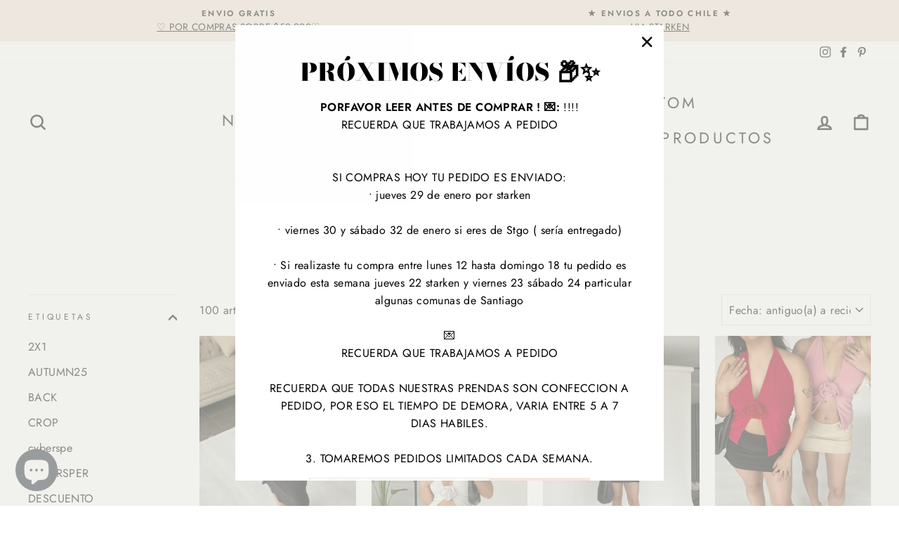

--- FILE ---
content_type: text/html; charset=utf-8
request_url: https://soloparaellastienda.cl/collections/tops
body_size: 28116
content:
<!doctype html>
<html class="no-js" lang="es" dir="ltr">
<head>
  <meta charset="utf-8">
  <meta http-equiv="X-UA-Compatible" content="IE=edge,chrome=1">
  <meta name="viewport" content="width=device-width,initial-scale=1">
  <meta name="theme-color" content="#f5e6dd">
  <link rel="canonical" href="https://soloparaellastienda.cl/collections/tops">
  <link rel="preconnect" href="https://cdn.shopify.com">
  <link rel="preconnect" href="https://fonts.shopifycdn.com">
  <link rel="dns-prefetch" href="https://productreviews.shopifycdn.com">
  <link rel="dns-prefetch" href="https://ajax.googleapis.com">
  <link rel="dns-prefetch" href="https://maps.googleapis.com">
  <link rel="dns-prefetch" href="https://maps.gstatic.com"><link rel="shortcut icon" href="//soloparaellastienda.cl/cdn/shop/files/F54C6BA9-4DC7-40DD-8ED7-A35580C4BF5D_32x32.png?v=1623432704" type="image/png" /><title>TOPS
&ndash; soloparaellastienda
</title>
<meta property="og:site_name" content="soloparaellastienda">
  <meta property="og:url" content="https://soloparaellastienda.cl/collections/tops">
  <meta property="og:title" content="TOPS">
  <meta property="og:type" content="website">
  <meta property="og:description" content="Solo para ellas tienda, confección 100% nacional y exclusiva, prendas full tendencias "><meta property="og:image" content="http://soloparaellastienda.cl/cdn/shop/files/IMG_5585.jpg?v=1757778111">
    <meta property="og:image:secure_url" content="https://soloparaellastienda.cl/cdn/shop/files/IMG_5585.jpg?v=1757778111">
    <meta property="og:image:width" content="2428">
    <meta property="og:image:height" content="4320"><meta name="twitter:site" content="@">
  <meta name="twitter:card" content="summary_large_image">
  <meta name="twitter:title" content="TOPS">
  <meta name="twitter:description" content="Solo para ellas tienda, confección 100% nacional y exclusiva, prendas full tendencias ">
<style data-shopify>@font-face {
  font-family: "Bodoni Moda";
  font-weight: 900;
  font-style: normal;
  font-display: swap;
  src: url("//soloparaellastienda.cl/cdn/fonts/bodoni_moda/bodonimoda_n9.1265321e678a278867040e3a8fe3bdf62204be69.woff2") format("woff2"),
       url("//soloparaellastienda.cl/cdn/fonts/bodoni_moda/bodonimoda_n9.46ca98e915285630230517046bfbb044e4f9b3b8.woff") format("woff");
}

  @font-face {
  font-family: Jost;
  font-weight: 400;
  font-style: normal;
  font-display: swap;
  src: url("//soloparaellastienda.cl/cdn/fonts/jost/jost_n4.d47a1b6347ce4a4c9f437608011273009d91f2b7.woff2") format("woff2"),
       url("//soloparaellastienda.cl/cdn/fonts/jost/jost_n4.791c46290e672b3f85c3d1c651ef2efa3819eadd.woff") format("woff");
}


  @font-face {
  font-family: Jost;
  font-weight: 600;
  font-style: normal;
  font-display: swap;
  src: url("//soloparaellastienda.cl/cdn/fonts/jost/jost_n6.ec1178db7a7515114a2d84e3dd680832b7af8b99.woff2") format("woff2"),
       url("//soloparaellastienda.cl/cdn/fonts/jost/jost_n6.b1178bb6bdd3979fef38e103a3816f6980aeaff9.woff") format("woff");
}

  @font-face {
  font-family: Jost;
  font-weight: 400;
  font-style: italic;
  font-display: swap;
  src: url("//soloparaellastienda.cl/cdn/fonts/jost/jost_i4.b690098389649750ada222b9763d55796c5283a5.woff2") format("woff2"),
       url("//soloparaellastienda.cl/cdn/fonts/jost/jost_i4.fd766415a47e50b9e391ae7ec04e2ae25e7e28b0.woff") format("woff");
}

  @font-face {
  font-family: Jost;
  font-weight: 600;
  font-style: italic;
  font-display: swap;
  src: url("//soloparaellastienda.cl/cdn/fonts/jost/jost_i6.9af7e5f39e3a108c08f24047a4276332d9d7b85e.woff2") format("woff2"),
       url("//soloparaellastienda.cl/cdn/fonts/jost/jost_i6.2bf310262638f998ed206777ce0b9a3b98b6fe92.woff") format("woff");
}

</style><link href="//soloparaellastienda.cl/cdn/shop/t/15/assets/theme.css?v=163443396375104941001696110923" rel="stylesheet" type="text/css" media="all" />
<style data-shopify>:root {
    --typeHeaderPrimary: "Bodoni Moda";
    --typeHeaderFallback: serif;
    --typeHeaderSize: 49px;
    --typeHeaderWeight: 900;
    --typeHeaderLineHeight: 1.3;
    --typeHeaderSpacing: 0.0em;

    --typeBasePrimary:Jost;
    --typeBaseFallback:sans-serif;
    --typeBaseSize: 16px;
    --typeBaseWeight: 400;
    --typeBaseSpacing: 0.025em;
    --typeBaseLineHeight: 1.6;

    --typeCollectionTitle: 18px;

    --iconWeight: 6px;
    --iconLinecaps: round;

    
      --buttonRadius: 0px;
    

    --colorGridOverlayOpacity: 0.2;
  }

  .placeholder-content {
    background-image: linear-gradient(100deg, #ffffff 40%, #f7f7f7 63%, #ffffff 79%);
  }</style><script>
    document.documentElement.className = document.documentElement.className.replace('no-js', 'js');

    window.theme = window.theme || {};
    theme.routes = {
      home: "/",
      cart: "/cart.js",
      cartAdd: "/cart/add.js",
      cartChange: "/cart/change.js"
    };
    theme.strings = {
      soldOut: "Agotado",
      unavailable: "No disponible",
      stockLabel: "[count] en stock",
      willNotShipUntil: "Será enviado después [date]",
      willBeInStockAfter: "Estará disponible después [date]",
      waitingForStock: "Inventario en el camino",
      savePrice: "AHORRAS [saved_amount]",
      cartEmpty: "Su carrito actualmente está vacío.",
      cartTermsConfirmation: "Debe aceptar los términos y condiciones de venta para pagar"
    };
    theme.settings = {
      dynamicVariantsEnable: true,
      dynamicVariantType: "dropdown",
      cartType: "drawer",
      isCustomerTemplate: false,
      moneyFormat: "${{amount_no_decimals}}",
      saveType: "dollar",
      recentlyViewedEnabled: false,
      predictiveSearch: true,
      predictiveSearchType: "product,article,page,collection",
      inventoryThreshold: 10,
      quickView: true,
      themeName: 'Impulse',
      themeVersion: "4.0.1"
    };
  </script>

  <script>window.performance && window.performance.mark && window.performance.mark('shopify.content_for_header.start');</script><meta id="shopify-digital-wallet" name="shopify-digital-wallet" content="/50642452643/digital_wallets/dialog">
<link rel="alternate" type="application/atom+xml" title="Feed" href="/collections/tops.atom" />
<link rel="next" href="/collections/tops?page=2">
<link rel="alternate" type="application/json+oembed" href="https://soloparaellastienda.cl/collections/tops.oembed">
<script async="async" src="/checkouts/internal/preloads.js?locale=es-CL"></script>
<script id="shopify-features" type="application/json">{"accessToken":"5205f979e156b9399fad578e44ca317d","betas":["rich-media-storefront-analytics"],"domain":"soloparaellastienda.cl","predictiveSearch":true,"shopId":50642452643,"locale":"es"}</script>
<script>var Shopify = Shopify || {};
Shopify.shop = "soloparaellastienda.myshopify.com";
Shopify.locale = "es";
Shopify.currency = {"active":"CLP","rate":"1.0"};
Shopify.country = "CL";
Shopify.theme = {"name":"Copia de Copia de Copia de Impulse","id":130810642656,"schema_name":"Impulse","schema_version":"4.0.1","theme_store_id":857,"role":"main"};
Shopify.theme.handle = "null";
Shopify.theme.style = {"id":null,"handle":null};
Shopify.cdnHost = "soloparaellastienda.cl/cdn";
Shopify.routes = Shopify.routes || {};
Shopify.routes.root = "/";</script>
<script type="module">!function(o){(o.Shopify=o.Shopify||{}).modules=!0}(window);</script>
<script>!function(o){function n(){var o=[];function n(){o.push(Array.prototype.slice.apply(arguments))}return n.q=o,n}var t=o.Shopify=o.Shopify||{};t.loadFeatures=n(),t.autoloadFeatures=n()}(window);</script>
<script id="shop-js-analytics" type="application/json">{"pageType":"collection"}</script>
<script defer="defer" async type="module" src="//soloparaellastienda.cl/cdn/shopifycloud/shop-js/modules/v2/client.init-shop-cart-sync_-aut3ZVe.es.esm.js"></script>
<script defer="defer" async type="module" src="//soloparaellastienda.cl/cdn/shopifycloud/shop-js/modules/v2/chunk.common_jR-HGkUL.esm.js"></script>
<script type="module">
  await import("//soloparaellastienda.cl/cdn/shopifycloud/shop-js/modules/v2/client.init-shop-cart-sync_-aut3ZVe.es.esm.js");
await import("//soloparaellastienda.cl/cdn/shopifycloud/shop-js/modules/v2/chunk.common_jR-HGkUL.esm.js");

  window.Shopify.SignInWithShop?.initShopCartSync?.({"fedCMEnabled":true,"windoidEnabled":true});

</script>
<script>(function() {
  var isLoaded = false;
  function asyncLoad() {
    if (isLoaded) return;
    isLoaded = true;
    var urls = ["\/\/shopify.privy.com\/widget.js?shop=soloparaellastienda.myshopify.com","https:\/\/cdn.nfcube.com\/instafeed-95aedbace254da98627679a08b6714fa.js?shop=soloparaellastienda.myshopify.com","https:\/\/widget.tagembed.com\/embed.min.js?shop=soloparaellastienda.myshopify.com"];
    for (var i = 0; i < urls.length; i++) {
      var s = document.createElement('script');
      s.type = 'text/javascript';
      s.async = true;
      s.src = urls[i];
      var x = document.getElementsByTagName('script')[0];
      x.parentNode.insertBefore(s, x);
    }
  };
  if(window.attachEvent) {
    window.attachEvent('onload', asyncLoad);
  } else {
    window.addEventListener('load', asyncLoad, false);
  }
})();</script>
<script id="__st">var __st={"a":50642452643,"offset":-10800,"reqid":"eefc1418-2090-4f9d-8162-e16eb8f134eb-1768985556","pageurl":"soloparaellastienda.cl\/collections\/tops","u":"80389674d2d5","p":"collection","rtyp":"collection","rid":270751989923};</script>
<script>window.ShopifyPaypalV4VisibilityTracking = true;</script>
<script id="captcha-bootstrap">!function(){'use strict';const t='contact',e='account',n='new_comment',o=[[t,t],['blogs',n],['comments',n],[t,'customer']],c=[[e,'customer_login'],[e,'guest_login'],[e,'recover_customer_password'],[e,'create_customer']],r=t=>t.map((([t,e])=>`form[action*='/${t}']:not([data-nocaptcha='true']) input[name='form_type'][value='${e}']`)).join(','),a=t=>()=>t?[...document.querySelectorAll(t)].map((t=>t.form)):[];function s(){const t=[...o],e=r(t);return a(e)}const i='password',u='form_key',d=['recaptcha-v3-token','g-recaptcha-response','h-captcha-response',i],f=()=>{try{return window.sessionStorage}catch{return}},m='__shopify_v',_=t=>t.elements[u];function p(t,e,n=!1){try{const o=window.sessionStorage,c=JSON.parse(o.getItem(e)),{data:r}=function(t){const{data:e,action:n}=t;return t[m]||n?{data:e,action:n}:{data:t,action:n}}(c);for(const[e,n]of Object.entries(r))t.elements[e]&&(t.elements[e].value=n);n&&o.removeItem(e)}catch(o){console.error('form repopulation failed',{error:o})}}const l='form_type',E='cptcha';function T(t){t.dataset[E]=!0}const w=window,h=w.document,L='Shopify',v='ce_forms',y='captcha';let A=!1;((t,e)=>{const n=(g='f06e6c50-85a8-45c8-87d0-21a2b65856fe',I='https://cdn.shopify.com/shopifycloud/storefront-forms-hcaptcha/ce_storefront_forms_captcha_hcaptcha.v1.5.2.iife.js',D={infoText:'Protegido por hCaptcha',privacyText:'Privacidad',termsText:'Términos'},(t,e,n)=>{const o=w[L][v],c=o.bindForm;if(c)return c(t,g,e,D).then(n);var r;o.q.push([[t,g,e,D],n]),r=I,A||(h.body.append(Object.assign(h.createElement('script'),{id:'captcha-provider',async:!0,src:r})),A=!0)});var g,I,D;w[L]=w[L]||{},w[L][v]=w[L][v]||{},w[L][v].q=[],w[L][y]=w[L][y]||{},w[L][y].protect=function(t,e){n(t,void 0,e),T(t)},Object.freeze(w[L][y]),function(t,e,n,w,h,L){const[v,y,A,g]=function(t,e,n){const i=e?o:[],u=t?c:[],d=[...i,...u],f=r(d),m=r(i),_=r(d.filter((([t,e])=>n.includes(e))));return[a(f),a(m),a(_),s()]}(w,h,L),I=t=>{const e=t.target;return e instanceof HTMLFormElement?e:e&&e.form},D=t=>v().includes(t);t.addEventListener('submit',(t=>{const e=I(t);if(!e)return;const n=D(e)&&!e.dataset.hcaptchaBound&&!e.dataset.recaptchaBound,o=_(e),c=g().includes(e)&&(!o||!o.value);(n||c)&&t.preventDefault(),c&&!n&&(function(t){try{if(!f())return;!function(t){const e=f();if(!e)return;const n=_(t);if(!n)return;const o=n.value;o&&e.removeItem(o)}(t);const e=Array.from(Array(32),(()=>Math.random().toString(36)[2])).join('');!function(t,e){_(t)||t.append(Object.assign(document.createElement('input'),{type:'hidden',name:u})),t.elements[u].value=e}(t,e),function(t,e){const n=f();if(!n)return;const o=[...t.querySelectorAll(`input[type='${i}']`)].map((({name:t})=>t)),c=[...d,...o],r={};for(const[a,s]of new FormData(t).entries())c.includes(a)||(r[a]=s);n.setItem(e,JSON.stringify({[m]:1,action:t.action,data:r}))}(t,e)}catch(e){console.error('failed to persist form',e)}}(e),e.submit())}));const S=(t,e)=>{t&&!t.dataset[E]&&(n(t,e.some((e=>e===t))),T(t))};for(const o of['focusin','change'])t.addEventListener(o,(t=>{const e=I(t);D(e)&&S(e,y())}));const B=e.get('form_key'),M=e.get(l),P=B&&M;t.addEventListener('DOMContentLoaded',(()=>{const t=y();if(P)for(const e of t)e.elements[l].value===M&&p(e,B);[...new Set([...A(),...v().filter((t=>'true'===t.dataset.shopifyCaptcha))])].forEach((e=>S(e,t)))}))}(h,new URLSearchParams(w.location.search),n,t,e,['guest_login'])})(!0,!0)}();</script>
<script integrity="sha256-4kQ18oKyAcykRKYeNunJcIwy7WH5gtpwJnB7kiuLZ1E=" data-source-attribution="shopify.loadfeatures" defer="defer" src="//soloparaellastienda.cl/cdn/shopifycloud/storefront/assets/storefront/load_feature-a0a9edcb.js" crossorigin="anonymous"></script>
<script data-source-attribution="shopify.dynamic_checkout.dynamic.init">var Shopify=Shopify||{};Shopify.PaymentButton=Shopify.PaymentButton||{isStorefrontPortableWallets:!0,init:function(){window.Shopify.PaymentButton.init=function(){};var t=document.createElement("script");t.src="https://soloparaellastienda.cl/cdn/shopifycloud/portable-wallets/latest/portable-wallets.es.js",t.type="module",document.head.appendChild(t)}};
</script>
<script data-source-attribution="shopify.dynamic_checkout.buyer_consent">
  function portableWalletsHideBuyerConsent(e){var t=document.getElementById("shopify-buyer-consent"),n=document.getElementById("shopify-subscription-policy-button");t&&n&&(t.classList.add("hidden"),t.setAttribute("aria-hidden","true"),n.removeEventListener("click",e))}function portableWalletsShowBuyerConsent(e){var t=document.getElementById("shopify-buyer-consent"),n=document.getElementById("shopify-subscription-policy-button");t&&n&&(t.classList.remove("hidden"),t.removeAttribute("aria-hidden"),n.addEventListener("click",e))}window.Shopify?.PaymentButton&&(window.Shopify.PaymentButton.hideBuyerConsent=portableWalletsHideBuyerConsent,window.Shopify.PaymentButton.showBuyerConsent=portableWalletsShowBuyerConsent);
</script>
<script data-source-attribution="shopify.dynamic_checkout.cart.bootstrap">document.addEventListener("DOMContentLoaded",(function(){function t(){return document.querySelector("shopify-accelerated-checkout-cart, shopify-accelerated-checkout")}if(t())Shopify.PaymentButton.init();else{new MutationObserver((function(e,n){t()&&(Shopify.PaymentButton.init(),n.disconnect())})).observe(document.body,{childList:!0,subtree:!0})}}));
</script>

<script>window.performance && window.performance.mark && window.performance.mark('shopify.content_for_header.end');</script>

  <script src="//soloparaellastienda.cl/cdn/shop/t/15/assets/vendor-scripts-v8.js" defer="defer"></script><script src="//soloparaellastienda.cl/cdn/shop/t/15/assets/theme.min.js?v=78654489599445599061644441487" defer="defer"></script><script src="https://cdn.shopify.com/extensions/e8878072-2f6b-4e89-8082-94b04320908d/inbox-1254/assets/inbox-chat-loader.js" type="text/javascript" defer="defer"></script>
<link href="https://monorail-edge.shopifysvc.com" rel="dns-prefetch">
<script>(function(){if ("sendBeacon" in navigator && "performance" in window) {try {var session_token_from_headers = performance.getEntriesByType('navigation')[0].serverTiming.find(x => x.name == '_s').description;} catch {var session_token_from_headers = undefined;}var session_cookie_matches = document.cookie.match(/_shopify_s=([^;]*)/);var session_token_from_cookie = session_cookie_matches && session_cookie_matches.length === 2 ? session_cookie_matches[1] : "";var session_token = session_token_from_headers || session_token_from_cookie || "";function handle_abandonment_event(e) {var entries = performance.getEntries().filter(function(entry) {return /monorail-edge.shopifysvc.com/.test(entry.name);});if (!window.abandonment_tracked && entries.length === 0) {window.abandonment_tracked = true;var currentMs = Date.now();var navigation_start = performance.timing.navigationStart;var payload = {shop_id: 50642452643,url: window.location.href,navigation_start,duration: currentMs - navigation_start,session_token,page_type: "collection"};window.navigator.sendBeacon("https://monorail-edge.shopifysvc.com/v1/produce", JSON.stringify({schema_id: "online_store_buyer_site_abandonment/1.1",payload: payload,metadata: {event_created_at_ms: currentMs,event_sent_at_ms: currentMs}}));}}window.addEventListener('pagehide', handle_abandonment_event);}}());</script>
<script id="web-pixels-manager-setup">(function e(e,d,r,n,o){if(void 0===o&&(o={}),!Boolean(null===(a=null===(i=window.Shopify)||void 0===i?void 0:i.analytics)||void 0===a?void 0:a.replayQueue)){var i,a;window.Shopify=window.Shopify||{};var t=window.Shopify;t.analytics=t.analytics||{};var s=t.analytics;s.replayQueue=[],s.publish=function(e,d,r){return s.replayQueue.push([e,d,r]),!0};try{self.performance.mark("wpm:start")}catch(e){}var l=function(){var e={modern:/Edge?\/(1{2}[4-9]|1[2-9]\d|[2-9]\d{2}|\d{4,})\.\d+(\.\d+|)|Firefox\/(1{2}[4-9]|1[2-9]\d|[2-9]\d{2}|\d{4,})\.\d+(\.\d+|)|Chrom(ium|e)\/(9{2}|\d{3,})\.\d+(\.\d+|)|(Maci|X1{2}).+ Version\/(15\.\d+|(1[6-9]|[2-9]\d|\d{3,})\.\d+)([,.]\d+|)( \(\w+\)|)( Mobile\/\w+|) Safari\/|Chrome.+OPR\/(9{2}|\d{3,})\.\d+\.\d+|(CPU[ +]OS|iPhone[ +]OS|CPU[ +]iPhone|CPU IPhone OS|CPU iPad OS)[ +]+(15[._]\d+|(1[6-9]|[2-9]\d|\d{3,})[._]\d+)([._]\d+|)|Android:?[ /-](13[3-9]|1[4-9]\d|[2-9]\d{2}|\d{4,})(\.\d+|)(\.\d+|)|Android.+Firefox\/(13[5-9]|1[4-9]\d|[2-9]\d{2}|\d{4,})\.\d+(\.\d+|)|Android.+Chrom(ium|e)\/(13[3-9]|1[4-9]\d|[2-9]\d{2}|\d{4,})\.\d+(\.\d+|)|SamsungBrowser\/([2-9]\d|\d{3,})\.\d+/,legacy:/Edge?\/(1[6-9]|[2-9]\d|\d{3,})\.\d+(\.\d+|)|Firefox\/(5[4-9]|[6-9]\d|\d{3,})\.\d+(\.\d+|)|Chrom(ium|e)\/(5[1-9]|[6-9]\d|\d{3,})\.\d+(\.\d+|)([\d.]+$|.*Safari\/(?![\d.]+ Edge\/[\d.]+$))|(Maci|X1{2}).+ Version\/(10\.\d+|(1[1-9]|[2-9]\d|\d{3,})\.\d+)([,.]\d+|)( \(\w+\)|)( Mobile\/\w+|) Safari\/|Chrome.+OPR\/(3[89]|[4-9]\d|\d{3,})\.\d+\.\d+|(CPU[ +]OS|iPhone[ +]OS|CPU[ +]iPhone|CPU IPhone OS|CPU iPad OS)[ +]+(10[._]\d+|(1[1-9]|[2-9]\d|\d{3,})[._]\d+)([._]\d+|)|Android:?[ /-](13[3-9]|1[4-9]\d|[2-9]\d{2}|\d{4,})(\.\d+|)(\.\d+|)|Mobile Safari.+OPR\/([89]\d|\d{3,})\.\d+\.\d+|Android.+Firefox\/(13[5-9]|1[4-9]\d|[2-9]\d{2}|\d{4,})\.\d+(\.\d+|)|Android.+Chrom(ium|e)\/(13[3-9]|1[4-9]\d|[2-9]\d{2}|\d{4,})\.\d+(\.\d+|)|Android.+(UC? ?Browser|UCWEB|U3)[ /]?(15\.([5-9]|\d{2,})|(1[6-9]|[2-9]\d|\d{3,})\.\d+)\.\d+|SamsungBrowser\/(5\.\d+|([6-9]|\d{2,})\.\d+)|Android.+MQ{2}Browser\/(14(\.(9|\d{2,})|)|(1[5-9]|[2-9]\d|\d{3,})(\.\d+|))(\.\d+|)|K[Aa][Ii]OS\/(3\.\d+|([4-9]|\d{2,})\.\d+)(\.\d+|)/},d=e.modern,r=e.legacy,n=navigator.userAgent;return n.match(d)?"modern":n.match(r)?"legacy":"unknown"}(),u="modern"===l?"modern":"legacy",c=(null!=n?n:{modern:"",legacy:""})[u],f=function(e){return[e.baseUrl,"/wpm","/b",e.hashVersion,"modern"===e.buildTarget?"m":"l",".js"].join("")}({baseUrl:d,hashVersion:r,buildTarget:u}),m=function(e){var d=e.version,r=e.bundleTarget,n=e.surface,o=e.pageUrl,i=e.monorailEndpoint;return{emit:function(e){var a=e.status,t=e.errorMsg,s=(new Date).getTime(),l=JSON.stringify({metadata:{event_sent_at_ms:s},events:[{schema_id:"web_pixels_manager_load/3.1",payload:{version:d,bundle_target:r,page_url:o,status:a,surface:n,error_msg:t},metadata:{event_created_at_ms:s}}]});if(!i)return console&&console.warn&&console.warn("[Web Pixels Manager] No Monorail endpoint provided, skipping logging."),!1;try{return self.navigator.sendBeacon.bind(self.navigator)(i,l)}catch(e){}var u=new XMLHttpRequest;try{return u.open("POST",i,!0),u.setRequestHeader("Content-Type","text/plain"),u.send(l),!0}catch(e){return console&&console.warn&&console.warn("[Web Pixels Manager] Got an unhandled error while logging to Monorail."),!1}}}}({version:r,bundleTarget:l,surface:e.surface,pageUrl:self.location.href,monorailEndpoint:e.monorailEndpoint});try{o.browserTarget=l,function(e){var d=e.src,r=e.async,n=void 0===r||r,o=e.onload,i=e.onerror,a=e.sri,t=e.scriptDataAttributes,s=void 0===t?{}:t,l=document.createElement("script"),u=document.querySelector("head"),c=document.querySelector("body");if(l.async=n,l.src=d,a&&(l.integrity=a,l.crossOrigin="anonymous"),s)for(var f in s)if(Object.prototype.hasOwnProperty.call(s,f))try{l.dataset[f]=s[f]}catch(e){}if(o&&l.addEventListener("load",o),i&&l.addEventListener("error",i),u)u.appendChild(l);else{if(!c)throw new Error("Did not find a head or body element to append the script");c.appendChild(l)}}({src:f,async:!0,onload:function(){if(!function(){var e,d;return Boolean(null===(d=null===(e=window.Shopify)||void 0===e?void 0:e.analytics)||void 0===d?void 0:d.initialized)}()){var d=window.webPixelsManager.init(e)||void 0;if(d){var r=window.Shopify.analytics;r.replayQueue.forEach((function(e){var r=e[0],n=e[1],o=e[2];d.publishCustomEvent(r,n,o)})),r.replayQueue=[],r.publish=d.publishCustomEvent,r.visitor=d.visitor,r.initialized=!0}}},onerror:function(){return m.emit({status:"failed",errorMsg:"".concat(f," has failed to load")})},sri:function(e){var d=/^sha384-[A-Za-z0-9+/=]+$/;return"string"==typeof e&&d.test(e)}(c)?c:"",scriptDataAttributes:o}),m.emit({status:"loading"})}catch(e){m.emit({status:"failed",errorMsg:(null==e?void 0:e.message)||"Unknown error"})}}})({shopId: 50642452643,storefrontBaseUrl: "https://soloparaellastienda.cl",extensionsBaseUrl: "https://extensions.shopifycdn.com/cdn/shopifycloud/web-pixels-manager",monorailEndpoint: "https://monorail-edge.shopifysvc.com/unstable/produce_batch",surface: "storefront-renderer",enabledBetaFlags: ["2dca8a86"],webPixelsConfigList: [{"id":"138739936","configuration":"{\"pixel_id\":\"301712597552135\",\"pixel_type\":\"facebook_pixel\",\"metaapp_system_user_token\":\"-\"}","eventPayloadVersion":"v1","runtimeContext":"OPEN","scriptVersion":"ca16bc87fe92b6042fbaa3acc2fbdaa6","type":"APP","apiClientId":2329312,"privacyPurposes":["ANALYTICS","MARKETING","SALE_OF_DATA"],"dataSharingAdjustments":{"protectedCustomerApprovalScopes":["read_customer_address","read_customer_email","read_customer_name","read_customer_personal_data","read_customer_phone"]}},{"id":"shopify-app-pixel","configuration":"{}","eventPayloadVersion":"v1","runtimeContext":"STRICT","scriptVersion":"0450","apiClientId":"shopify-pixel","type":"APP","privacyPurposes":["ANALYTICS","MARKETING"]},{"id":"shopify-custom-pixel","eventPayloadVersion":"v1","runtimeContext":"LAX","scriptVersion":"0450","apiClientId":"shopify-pixel","type":"CUSTOM","privacyPurposes":["ANALYTICS","MARKETING"]}],isMerchantRequest: false,initData: {"shop":{"name":"soloparaellastienda","paymentSettings":{"currencyCode":"CLP"},"myshopifyDomain":"soloparaellastienda.myshopify.com","countryCode":"CL","storefrontUrl":"https:\/\/soloparaellastienda.cl"},"customer":null,"cart":null,"checkout":null,"productVariants":[],"purchasingCompany":null},},"https://soloparaellastienda.cl/cdn","fcfee988w5aeb613cpc8e4bc33m6693e112",{"modern":"","legacy":""},{"shopId":"50642452643","storefrontBaseUrl":"https:\/\/soloparaellastienda.cl","extensionBaseUrl":"https:\/\/extensions.shopifycdn.com\/cdn\/shopifycloud\/web-pixels-manager","surface":"storefront-renderer","enabledBetaFlags":"[\"2dca8a86\"]","isMerchantRequest":"false","hashVersion":"fcfee988w5aeb613cpc8e4bc33m6693e112","publish":"custom","events":"[[\"page_viewed\",{}],[\"collection_viewed\",{\"collection\":{\"id\":\"270751989923\",\"title\":\"TOPS\",\"productVariants\":[{\"price\":{\"amount\":19990.0,\"currencyCode\":\"CLP\"},\"product\":{\"title\":\"TOP EMILY BLACK\",\"vendor\":\"soloparaellastienda\",\"id\":\"8111146893536\",\"untranslatedTitle\":\"TOP EMILY BLACK\",\"url\":\"\/products\/top-emily-black\",\"type\":\"CROP\"},\"id\":\"44217852494048\",\"image\":{\"src\":\"\/\/soloparaellastienda.cl\/cdn\/shop\/files\/E16CAFA3-E0CA-4CC8-A7A7-F7AA5981D8CA.jpg?v=1696283072\"},\"sku\":\"\",\"title\":\"XXS\",\"untranslatedTitle\":\"XXS\"},{\"price\":{\"amount\":19990.0,\"currencyCode\":\"CLP\"},\"product\":{\"title\":\"TOP EMILY WHITE\",\"vendor\":\"soloparaellastienda\",\"id\":\"8111156723936\",\"untranslatedTitle\":\"TOP EMILY WHITE\",\"url\":\"\/products\/top-emily-white\",\"type\":\"CROP\"},\"id\":\"44217868910816\",\"image\":{\"src\":\"\/\/soloparaellastienda.cl\/cdn\/shop\/files\/F3694098-D64E-41A5-B08A-6FE040A1C14D.jpg?v=1696283178\"},\"sku\":null,\"title\":\"XXS\",\"untranslatedTitle\":\"XXS\"},{\"price\":{\"amount\":19990.0,\"currencyCode\":\"CLP\"},\"product\":{\"title\":\"TOP EMILY ROJO\",\"vendor\":\"soloparaellastienda\",\"id\":\"8111157051616\",\"untranslatedTitle\":\"TOP EMILY ROJO\",\"url\":\"\/products\/top-emily-rojo\",\"type\":\"CROP\"},\"id\":\"44217869500640\",\"image\":{\"src\":\"\/\/soloparaellastienda.cl\/cdn\/shop\/files\/54168A25-EEA2-40B9-A8A6-16B39B7CBE06.jpg?v=1696283216\"},\"sku\":null,\"title\":\"XXS\",\"untranslatedTitle\":\"XXS\"},{\"price\":{\"amount\":19990.0,\"currencyCode\":\"CLP\"},\"product\":{\"title\":\"TOP EMILY ROSADO\",\"vendor\":\"soloparaellastienda\",\"id\":\"8111157313760\",\"untranslatedTitle\":\"TOP EMILY ROSADO\",\"url\":\"\/products\/top-emily-rosado\",\"type\":\"CROP\"},\"id\":\"44217869861088\",\"image\":{\"src\":\"\/\/soloparaellastienda.cl\/cdn\/shop\/files\/609CD673-BE24-48E7-827A-9FA2DBBC5906.jpg?v=1696283250\"},\"sku\":null,\"title\":\"XXS\",\"untranslatedTitle\":\"XXS\"},{\"price\":{\"amount\":18990.0,\"currencyCode\":\"CLP\"},\"product\":{\"title\":\"TOP  RENATA FLORES PEQUEÑA\",\"vendor\":\"soloparaellastienda\",\"id\":\"8188493037792\",\"untranslatedTitle\":\"TOP  RENATA FLORES PEQUEÑA\",\"url\":\"\/products\/crop-renata-flores\",\"type\":\"CROP\"},\"id\":\"44441111331040\",\"image\":{\"src\":\"\/\/soloparaellastienda.cl\/cdn\/shop\/files\/33DCBFAA-26B8-4B2F-BCC9-5875C84E2421.jpg?v=1701647663\"},\"sku\":\"\",\"title\":\"XXS\",\"untranslatedTitle\":\"XXS\"},{\"price\":{\"amount\":20990.0,\"currencyCode\":\"CLP\"},\"product\":{\"title\":\"TOP MÓNACO BLACK\",\"vendor\":\"soloparaellastienda\",\"id\":\"8342296297696\",\"untranslatedTitle\":\"TOP MÓNACO BLACK\",\"url\":\"\/products\/top-monaco-black\",\"type\":\"CROP\"},\"id\":\"45173307572448\",\"image\":{\"src\":\"\/\/soloparaellastienda.cl\/cdn\/shop\/files\/61C92ED5-9EC1-458E-9BC3-FAB94F052A83.jpg?v=1712618036\"},\"sku\":null,\"title\":\"XXS\",\"untranslatedTitle\":\"XXS\"},{\"price\":{\"amount\":19990.0,\"currencyCode\":\"CLP\"},\"product\":{\"title\":\"MINI DRESS MARSELLA BLACK\",\"vendor\":\"soloparaellastienda\",\"id\":\"8368201564384\",\"untranslatedTitle\":\"MINI DRESS MARSELLA BLACK\",\"url\":\"\/products\/mini-dress-marsella-black\",\"type\":\"CROP\"},\"id\":\"45256912437472\",\"image\":{\"src\":\"\/\/soloparaellastienda.cl\/cdn\/shop\/files\/D0D741E7-FFC0-440F-8BE5-9A022DC765E1.jpg?v=1713141189\"},\"sku\":\"\",\"title\":\"XXS\",\"untranslatedTitle\":\"XXS\"},{\"price\":{\"amount\":19990.0,\"currencyCode\":\"CLP\"},\"product\":{\"title\":\"TOP SABRINA BLACK\",\"vendor\":\"soloparaellastienda\",\"id\":\"8603149140192\",\"untranslatedTitle\":\"TOP SABRINA BLACK\",\"url\":\"\/products\/top-sabrina-black\",\"type\":\"CROP\"},\"id\":\"45950103584992\",\"image\":{\"src\":\"\/\/soloparaellastienda.cl\/cdn\/shop\/files\/85CA0BB8-BE31-4297-B4C6-AB80DA649067.jpg?v=1719609642\"},\"sku\":null,\"title\":\"XXS\",\"untranslatedTitle\":\"XXS\"},{\"price\":{\"amount\":17990.0,\"currencyCode\":\"CLP\"},\"product\":{\"title\":\"CROP  RENATA IVORY\",\"vendor\":\"soloparaellastienda\",\"id\":\"8792076222688\",\"untranslatedTitle\":\"CROP  RENATA IVORY\",\"url\":\"\/products\/crop-renata-ivory\",\"type\":\"CROP\"},\"id\":\"46833961435360\",\"image\":{\"src\":\"\/\/soloparaellastienda.cl\/cdn\/shop\/files\/BC544534-091B-403F-A889-99B942CB0250.jpg?v=1760963817\"},\"sku\":null,\"title\":\"XXS\",\"untranslatedTitle\":\"XXS\"},{\"price\":{\"amount\":17990.0,\"currencyCode\":\"CLP\"},\"product\":{\"title\":\"TOP RENATA BLACK\",\"vendor\":\"soloparaellastienda\",\"id\":\"8792077271264\",\"untranslatedTitle\":\"TOP RENATA BLACK\",\"url\":\"\/products\/copia-crop-renata-ivory\",\"type\":\"CROP\"},\"id\":\"46833971888352\",\"image\":{\"src\":\"\/\/soloparaellastienda.cl\/cdn\/shop\/files\/76F883EE-29E0-437F-ADB4-A3C0E0DC4207.jpg?v=1760963805\"},\"sku\":null,\"title\":\"XXS\",\"untranslatedTitle\":\"XXS\"},{\"price\":{\"amount\":16990.0,\"currencyCode\":\"CLP\"},\"product\":{\"title\":\"STRAPLESS TOP FLORES ROSADO\",\"vendor\":\"soloparaellastienda\",\"id\":\"8797277028576\",\"untranslatedTitle\":\"STRAPLESS TOP FLORES ROSADO\",\"url\":\"\/products\/strapless-top-flores-rosado\",\"type\":\"CROP\"},\"id\":\"46866009620704\",\"image\":{\"src\":\"\/\/soloparaellastienda.cl\/cdn\/shop\/files\/F13718EC-F26E-4E46-8AE8-8A23303E0DF2.jpg?v=1736723944\"},\"sku\":null,\"title\":\"XXS\",\"untranslatedTitle\":\"XXS\"},{\"price\":{\"amount\":19990.0,\"currencyCode\":\"CLP\"},\"product\":{\"title\":\"SOFÍA TOP LENTEJUELA CELESTE\",\"vendor\":\"soloparaellastienda\",\"id\":\"8842712154336\",\"untranslatedTitle\":\"SOFÍA TOP LENTEJUELA CELESTE\",\"url\":\"\/products\/sofia-top-lentejuela-celeste\",\"type\":\"CROP\"},\"id\":\"47108424433888\",\"image\":{\"src\":\"\/\/soloparaellastienda.cl\/cdn\/shop\/files\/60FF7CFF-263D-4880-AADE-9BFC23CE8388.jpg?v=1741467686\"},\"sku\":null,\"title\":\"XS\",\"untranslatedTitle\":\"XS\"},{\"price\":{\"amount\":17990.0,\"currencyCode\":\"CLP\"},\"product\":{\"title\":\"TOP RENATA CAFÉ CHOCOLATE\",\"vendor\":\"soloparaellastienda\",\"id\":\"8859441725664\",\"untranslatedTitle\":\"TOP RENATA CAFÉ CHOCOLATE\",\"url\":\"\/products\/top-renata-cafe-chocolate\",\"type\":\"CROP\"},\"id\":\"47197980623072\",\"image\":{\"src\":\"\/\/soloparaellastienda.cl\/cdn\/shop\/files\/FFBAEFDD-49C0-462E-9671-58291E16EFF7.jpg?v=1743448947\"},\"sku\":null,\"title\":\"XXS\",\"untranslatedTitle\":\"XXS\"},{\"price\":{\"amount\":18990.0,\"currencyCode\":\"CLP\"},\"product\":{\"title\":\"TOP BÁSICO MANGA LARGA BLACK\",\"vendor\":\"soloparaellastienda\",\"id\":\"8859511980256\",\"untranslatedTitle\":\"TOP BÁSICO MANGA LARGA BLACK\",\"url\":\"\/products\/top-basico-manga-larga-cafe-chocolat\",\"type\":\"CROP\"},\"id\":\"47198299324640\",\"image\":{\"src\":\"\/\/soloparaellastienda.cl\/cdn\/shop\/files\/2612E33A-BB29-413F-8CDF-883580FCC89B.jpg?v=1743455353\"},\"sku\":null,\"title\":\"XXS\",\"untranslatedTitle\":\"XXS\"},{\"price\":{\"amount\":18990.0,\"currencyCode\":\"CLP\"},\"product\":{\"title\":\"TOP BÁSICO MANGA LARGA CAFÉ CHOCOLATE\",\"vendor\":\"soloparaellastienda\",\"id\":\"8859525677280\",\"untranslatedTitle\":\"TOP BÁSICO MANGA LARGA CAFÉ CHOCOLATE\",\"url\":\"\/products\/top-basico-manga-larga-cafe-chocolate\",\"type\":\"CROP\"},\"id\":\"47198366269664\",\"image\":{\"src\":\"\/\/soloparaellastienda.cl\/cdn\/shop\/files\/54E8381E-B1AC-4D35-8BDF-413CEB0A9BA8.jpg?v=1743456711\"},\"sku\":null,\"title\":\"XXS\",\"untranslatedTitle\":\"XXS\"},{\"price\":{\"amount\":18990.0,\"currencyCode\":\"CLP\"},\"product\":{\"title\":\"TOP BÁSICO MANGA LARGA IVORY\",\"vendor\":\"soloparaellastienda\",\"id\":\"8859571192032\",\"untranslatedTitle\":\"TOP BÁSICO MANGA LARGA IVORY\",\"url\":\"\/products\/top-basico-manga-larga-ivory\",\"type\":\"CROP\"},\"id\":\"47198497112288\",\"image\":{\"src\":\"\/\/soloparaellastienda.cl\/cdn\/shop\/files\/D3F2457E-9035-4F08-9D06-2EF53E07CD03.jpg?v=1743458458\"},\"sku\":null,\"title\":\"XXS\",\"untranslatedTitle\":\"XXS\"},{\"price\":{\"amount\":18990.0,\"currencyCode\":\"CLP\"},\"product\":{\"title\":\"TOP AMBAR MANGA LARGA BLACK\",\"vendor\":\"soloparaellastienda\",\"id\":\"8882230886624\",\"untranslatedTitle\":\"TOP AMBAR MANGA LARGA BLACK\",\"url\":\"\/products\/top-ambar-manga-larga-black-1\",\"type\":\"CROP\"},\"id\":\"47359708299488\",\"image\":{\"src\":\"\/\/soloparaellastienda.cl\/cdn\/shop\/files\/ACCFFDE0-EFE1-4088-84CE-8A0CF67AD4A8.jpg?v=1747088308\"},\"sku\":null,\"title\":\"XXS\",\"untranslatedTitle\":\"XXS\"},{\"price\":{\"amount\":18990.0,\"currencyCode\":\"CLP\"},\"product\":{\"title\":\"TOP AMBAR MANGA LARGA IVORY\",\"vendor\":\"soloparaellastienda\",\"id\":\"8882231771360\",\"untranslatedTitle\":\"TOP AMBAR MANGA LARGA IVORY\",\"url\":\"\/products\/top-ambar-manga-larga-ivory\",\"type\":\"CROP\"},\"id\":\"47359732318432\",\"image\":{\"src\":\"\/\/soloparaellastienda.cl\/cdn\/shop\/files\/30425E31-AF80-4D86-A068-86E18A571E3F.jpg?v=1747088363\"},\"sku\":null,\"title\":\"XXS\",\"untranslatedTitle\":\"XXS\"},{\"price\":{\"amount\":20990.0,\"currencyCode\":\"CLP\"},\"product\":{\"title\":\"TOP BELLA BLACK\",\"vendor\":\"soloparaellastienda\",\"id\":\"8882233311456\",\"untranslatedTitle\":\"TOP BELLA BLACK\",\"url\":\"\/products\/top-bella-black-1\",\"type\":\"CROP\"},\"id\":\"47359741362400\",\"image\":{\"src\":\"\/\/soloparaellastienda.cl\/cdn\/shop\/files\/2C1D7747-FB64-4D85-AB86-24DE1CB35CF8.jpg?v=1747089875\"},\"sku\":null,\"title\":\"XXS\",\"untranslatedTitle\":\"XXS\"},{\"price\":{\"amount\":20990.0,\"currencyCode\":\"CLP\"},\"product\":{\"title\":\"TOP BELLA IVORY\",\"vendor\":\"soloparaellastienda\",\"id\":\"8882250154208\",\"untranslatedTitle\":\"TOP BELLA IVORY\",\"url\":\"\/products\/top-bella-ivory\",\"type\":\"CROP\"},\"id\":\"47359811092704\",\"image\":{\"src\":\"\/\/soloparaellastienda.cl\/cdn\/shop\/files\/71D470DB-3FAB-4790-8588-1B2E7E85A436.jpg?v=1747089386\"},\"sku\":null,\"title\":\"XXS\",\"untranslatedTitle\":\"XXS\"},{\"price\":{\"amount\":20990.0,\"currencyCode\":\"CLP\"},\"product\":{\"title\":\"TOP ENCAJE VERDE\",\"vendor\":\"soloparaellastienda\",\"id\":\"8919885349088\",\"untranslatedTitle\":\"TOP ENCAJE VERDE\",\"url\":\"\/products\/top-encaje-verde\",\"type\":\"CROP\"},\"id\":\"47529808756960\",\"image\":{\"src\":\"\/\/soloparaellastienda.cl\/cdn\/shop\/files\/52F99ABA-6B5F-402A-93C2-821BCA34E695.jpg?v=1750711208\"},\"sku\":null,\"title\":\"XXS\",\"untranslatedTitle\":\"XXS\"},{\"price\":{\"amount\":20990.0,\"currencyCode\":\"CLP\"},\"product\":{\"title\":\"TOP ENCAJE BLANCO\",\"vendor\":\"soloparaellastienda\",\"id\":\"8919888396512\",\"untranslatedTitle\":\"TOP ENCAJE BLANCO\",\"url\":\"\/products\/top-encaje-blanco\",\"type\":\"CROP\"},\"id\":\"47529815441632\",\"image\":{\"src\":\"\/\/soloparaellastienda.cl\/cdn\/shop\/files\/B0D8E23F-60A8-4ED2-B9F5-64ED19DDB042.jpg?v=1750711372\"},\"sku\":null,\"title\":\"XXS\",\"untranslatedTitle\":\"XXS\"},{\"price\":{\"amount\":20990.0,\"currencyCode\":\"CLP\"},\"product\":{\"title\":\"TOP ENCAJE ROSADO\",\"vendor\":\"soloparaellastienda\",\"id\":\"8919892590816\",\"untranslatedTitle\":\"TOP ENCAJE ROSADO\",\"url\":\"\/products\/copia-top-encaje-rosado\",\"type\":\"CROP\"},\"id\":\"47529842344160\",\"image\":{\"src\":\"\/\/soloparaellastienda.cl\/cdn\/shop\/files\/B1725A20-B61D-453D-89CC-CCC5CAD0114C.jpg?v=1750711514\"},\"sku\":null,\"title\":\"XXS\",\"untranslatedTitle\":\"XXS\"},{\"price\":{\"amount\":20990.0,\"currencyCode\":\"CLP\"},\"product\":{\"title\":\"TOP BELLA  CAFE CHOCOLATE\",\"vendor\":\"soloparaellastienda\",\"id\":\"8919899799776\",\"untranslatedTitle\":\"TOP BELLA  CAFE CHOCOLATE\",\"url\":\"\/products\/top-bella-cafe-chocolate\",\"type\":\"CROP\"},\"id\":\"47529867247840\",\"image\":{\"src\":\"\/\/soloparaellastienda.cl\/cdn\/shop\/files\/73CBA682-1550-4C08-8FCA-0B63D2DC5FA1.jpg?v=1750711915\"},\"sku\":null,\"title\":\"XXS\",\"untranslatedTitle\":\"XXS\"},{\"price\":{\"amount\":18990.0,\"currencyCode\":\"CLP\"},\"product\":{\"title\":\"TOP AMBAR MANGA LARGA CAFÉ CHOCOLATE\",\"vendor\":\"soloparaellastienda\",\"id\":\"8919901765856\",\"untranslatedTitle\":\"TOP AMBAR MANGA LARGA CAFÉ CHOCOLATE\",\"url\":\"\/products\/top-ambar-manga-larga-cafe-chocolate\",\"type\":\"CROP\"},\"id\":\"47529873539296\",\"image\":{\"src\":\"\/\/soloparaellastienda.cl\/cdn\/shop\/files\/2CAE42E7-3CB5-45D4-9CCD-90CB0FEE4BB7.jpg?v=1750712742\"},\"sku\":null,\"title\":\"XXS\",\"untranslatedTitle\":\"XXS\"},{\"price\":{\"amount\":18990.0,\"currencyCode\":\"CLP\"},\"product\":{\"title\":\"TOP BIANCA LUNARES NEGROS\",\"vendor\":\"soloparaellastienda\",\"id\":\"8947325829344\",\"untranslatedTitle\":\"TOP BIANCA LUNARES NEGROS\",\"url\":\"\/products\/top-bianca-lunares-negros\",\"type\":\"CROP\"},\"id\":\"47619293282528\",\"image\":{\"src\":\"\/\/soloparaellastienda.cl\/cdn\/shop\/files\/AD2374A2-542F-4786-ABA5-65E1544E2D1B.jpg?v=1753847189\"},\"sku\":null,\"title\":\"XXS\",\"untranslatedTitle\":\"XXS\"},{\"price\":{\"amount\":18990.0,\"currencyCode\":\"CLP\"},\"product\":{\"title\":\"TOP BIANCA LUNARES BLANCOS\",\"vendor\":\"soloparaellastienda\",\"id\":\"8947326451936\",\"untranslatedTitle\":\"TOP BIANCA LUNARES BLANCOS\",\"url\":\"\/products\/top-bianca-lunares-blancos\",\"type\":\"CROP\"},\"id\":\"47619294888160\",\"image\":{\"src\":\"\/\/soloparaellastienda.cl\/cdn\/shop\/files\/4C02DC1A-7DB4-4CDF-B5CD-8DFB7F553A91.jpg?v=1753847368\"},\"sku\":null,\"title\":\"XXS\",\"untranslatedTitle\":\"XXS\"},{\"price\":{\"amount\":16990.0,\"currencyCode\":\"CLP\"},\"product\":{\"title\":\"TOP DOLCE LUNARES ROJO\",\"vendor\":\"soloparaellastienda\",\"id\":\"8947328647392\",\"untranslatedTitle\":\"TOP DOLCE LUNARES ROJO\",\"url\":\"\/products\/top-dolce-lunares-rojo\",\"type\":\"CROP\"},\"id\":\"47619307569376\",\"image\":{\"src\":\"\/\/soloparaellastienda.cl\/cdn\/shop\/files\/82231B40-964B-4542-B387-21B24E4B8488.jpg?v=1753848331\"},\"sku\":null,\"title\":\"XXS\",\"untranslatedTitle\":\"XXS\"}]}}]]"});</script><script>
  window.ShopifyAnalytics = window.ShopifyAnalytics || {};
  window.ShopifyAnalytics.meta = window.ShopifyAnalytics.meta || {};
  window.ShopifyAnalytics.meta.currency = 'CLP';
  var meta = {"products":[{"id":8111146893536,"gid":"gid:\/\/shopify\/Product\/8111146893536","vendor":"soloparaellastienda","type":"CROP","handle":"top-emily-black","variants":[{"id":44217852494048,"price":1999000,"name":"TOP EMILY BLACK - XXS","public_title":"XXS","sku":""},{"id":44217852002528,"price":1999000,"name":"TOP EMILY BLACK - XS","public_title":"XS","sku":""},{"id":44217852035296,"price":1999000,"name":"TOP EMILY BLACK - S","public_title":"S","sku":""},{"id":44217852068064,"price":1999000,"name":"TOP EMILY BLACK - M","public_title":"M","sku":""},{"id":44217852526816,"price":1999000,"name":"TOP EMILY BLACK - L","public_title":"L","sku":""}],"remote":false},{"id":8111156723936,"gid":"gid:\/\/shopify\/Product\/8111156723936","vendor":"soloparaellastienda","type":"CROP","handle":"top-emily-white","variants":[{"id":44217868910816,"price":1999000,"name":"TOP EMILY WHITE - XXS","public_title":"XXS","sku":null},{"id":44217868943584,"price":1999000,"name":"TOP EMILY WHITE - XS","public_title":"XS","sku":null},{"id":44217868976352,"price":1999000,"name":"TOP EMILY WHITE - S","public_title":"S","sku":null},{"id":44217869009120,"price":1999000,"name":"TOP EMILY WHITE - M","public_title":"M","sku":null},{"id":44217869041888,"price":1999000,"name":"TOP EMILY WHITE - L","public_title":"L","sku":null}],"remote":false},{"id":8111157051616,"gid":"gid:\/\/shopify\/Product\/8111157051616","vendor":"soloparaellastienda","type":"CROP","handle":"top-emily-rojo","variants":[{"id":44217869500640,"price":1999000,"name":"TOP EMILY ROJO - XXS","public_title":"XXS","sku":null},{"id":44217869533408,"price":1999000,"name":"TOP EMILY ROJO - XS","public_title":"XS","sku":null},{"id":44217869566176,"price":1999000,"name":"TOP EMILY ROJO - S","public_title":"S","sku":null},{"id":44217869598944,"price":1999000,"name":"TOP EMILY ROJO - M","public_title":"M","sku":null},{"id":44217869631712,"price":1999000,"name":"TOP EMILY ROJO - L","public_title":"L","sku":null}],"remote":false},{"id":8111157313760,"gid":"gid:\/\/shopify\/Product\/8111157313760","vendor":"soloparaellastienda","type":"CROP","handle":"top-emily-rosado","variants":[{"id":44217869861088,"price":1999000,"name":"TOP EMILY ROSADO - XXS","public_title":"XXS","sku":null},{"id":44217869893856,"price":1999000,"name":"TOP EMILY ROSADO - XS","public_title":"XS","sku":null},{"id":44217869926624,"price":1999000,"name":"TOP EMILY ROSADO - S","public_title":"S","sku":null},{"id":44217869959392,"price":1999000,"name":"TOP EMILY ROSADO - M","public_title":"M","sku":null},{"id":44217869992160,"price":1999000,"name":"TOP EMILY ROSADO - L","public_title":"L","sku":null}],"remote":false},{"id":8188493037792,"gid":"gid:\/\/shopify\/Product\/8188493037792","vendor":"soloparaellastienda","type":"CROP","handle":"crop-renata-flores","variants":[{"id":44441111331040,"price":1899000,"name":"TOP  RENATA FLORES PEQUEÑA - XXS","public_title":"XXS","sku":""},{"id":44441095602400,"price":1899000,"name":"TOP  RENATA FLORES PEQUEÑA - XS","public_title":"XS","sku":null},{"id":44441095635168,"price":1899000,"name":"TOP  RENATA FLORES PEQUEÑA - S","public_title":"S","sku":null},{"id":44441095667936,"price":1899000,"name":"TOP  RENATA FLORES PEQUEÑA - M","public_title":"M","sku":null},{"id":44441111363808,"price":1899000,"name":"TOP  RENATA FLORES PEQUEÑA - L","public_title":"L","sku":""}],"remote":false},{"id":8342296297696,"gid":"gid:\/\/shopify\/Product\/8342296297696","vendor":"soloparaellastienda","type":"CROP","handle":"top-monaco-black","variants":[{"id":45173307572448,"price":2099000,"name":"TOP MÓNACO BLACK - XXS","public_title":"XXS","sku":null},{"id":45173307605216,"price":2099000,"name":"TOP MÓNACO BLACK - XS","public_title":"XS","sku":null},{"id":45173307637984,"price":2099000,"name":"TOP MÓNACO BLACK - S","public_title":"S","sku":null},{"id":45173307670752,"price":2099000,"name":"TOP MÓNACO BLACK - M","public_title":"M","sku":null},{"id":45173307703520,"price":2099000,"name":"TOP MÓNACO BLACK - L","public_title":"L","sku":null}],"remote":false},{"id":8368201564384,"gid":"gid:\/\/shopify\/Product\/8368201564384","vendor":"soloparaellastienda","type":"CROP","handle":"mini-dress-marsella-black","variants":[{"id":45256912437472,"price":1999000,"name":"MINI DRESS MARSELLA BLACK - XXS","public_title":"XXS","sku":""},{"id":45256912470240,"price":1999000,"name":"MINI DRESS MARSELLA BLACK - XS","public_title":"XS","sku":""},{"id":45256912503008,"price":1999000,"name":"MINI DRESS MARSELLA BLACK - S","public_title":"S","sku":""},{"id":45256912535776,"price":1999000,"name":"MINI DRESS MARSELLA BLACK - M","public_title":"M","sku":""},{"id":45256912568544,"price":1999000,"name":"MINI DRESS MARSELLA BLACK - L","public_title":"L","sku":""}],"remote":false},{"id":8603149140192,"gid":"gid:\/\/shopify\/Product\/8603149140192","vendor":"soloparaellastienda","type":"CROP","handle":"top-sabrina-black","variants":[{"id":45950103584992,"price":1999000,"name":"TOP SABRINA BLACK - XXS","public_title":"XXS","sku":null},{"id":45950103617760,"price":1999000,"name":"TOP SABRINA BLACK - XS","public_title":"XS","sku":null},{"id":45950103650528,"price":1999000,"name":"TOP SABRINA BLACK - S","public_title":"S","sku":null},{"id":45950103683296,"price":1999000,"name":"TOP SABRINA BLACK - M","public_title":"M","sku":null},{"id":45950103716064,"price":1999000,"name":"TOP SABRINA BLACK - L","public_title":"L","sku":null}],"remote":false},{"id":8792076222688,"gid":"gid:\/\/shopify\/Product\/8792076222688","vendor":"soloparaellastienda","type":"CROP","handle":"crop-renata-ivory","variants":[{"id":46833961435360,"price":1799000,"name":"CROP  RENATA IVORY - XXS","public_title":"XXS","sku":null},{"id":46833961468128,"price":1799000,"name":"CROP  RENATA IVORY - XS","public_title":"XS","sku":null},{"id":46833961500896,"price":1799000,"name":"CROP  RENATA IVORY - S","public_title":"S","sku":null},{"id":46833961533664,"price":1799000,"name":"CROP  RENATA IVORY - M","public_title":"M","sku":null},{"id":46833961566432,"price":1799000,"name":"CROP  RENATA IVORY - L","public_title":"L","sku":null}],"remote":false},{"id":8792077271264,"gid":"gid:\/\/shopify\/Product\/8792077271264","vendor":"soloparaellastienda","type":"CROP","handle":"copia-crop-renata-ivory","variants":[{"id":46833971888352,"price":1799000,"name":"TOP RENATA BLACK - XXS","public_title":"XXS","sku":null},{"id":46833971921120,"price":1799000,"name":"TOP RENATA BLACK - XS","public_title":"XS","sku":null},{"id":46833971953888,"price":1799000,"name":"TOP RENATA BLACK - S","public_title":"S","sku":null},{"id":46833971986656,"price":1799000,"name":"TOP RENATA BLACK - M","public_title":"M","sku":null},{"id":46833972019424,"price":1799000,"name":"TOP RENATA BLACK - L","public_title":"L","sku":null}],"remote":false},{"id":8797277028576,"gid":"gid:\/\/shopify\/Product\/8797277028576","vendor":"soloparaellastienda","type":"CROP","handle":"strapless-top-flores-rosado","variants":[{"id":46866009620704,"price":1699000,"name":"STRAPLESS TOP FLORES ROSADO - XXS","public_title":"XXS","sku":null},{"id":46866009653472,"price":1699000,"name":"STRAPLESS TOP FLORES ROSADO - XS","public_title":"XS","sku":null},{"id":46866009686240,"price":1699000,"name":"STRAPLESS TOP FLORES ROSADO - S","public_title":"S","sku":null},{"id":46866009719008,"price":1699000,"name":"STRAPLESS TOP FLORES ROSADO - M","public_title":"M","sku":null},{"id":46866009751776,"price":1699000,"name":"STRAPLESS TOP FLORES ROSADO - L","public_title":"L","sku":null}],"remote":false},{"id":8842712154336,"gid":"gid:\/\/shopify\/Product\/8842712154336","vendor":"soloparaellastienda","type":"CROP","handle":"sofia-top-lentejuela-celeste","variants":[{"id":47108424433888,"price":1999000,"name":"SOFÍA TOP LENTEJUELA CELESTE - XS","public_title":"XS","sku":null},{"id":47108424466656,"price":1999000,"name":"SOFÍA TOP LENTEJUELA CELESTE - S","public_title":"S","sku":null},{"id":47108424499424,"price":1999000,"name":"SOFÍA TOP LENTEJUELA CELESTE - M","public_title":"M","sku":null},{"id":47108424532192,"price":1999000,"name":"SOFÍA TOP LENTEJUELA CELESTE - XXS","public_title":"XXS","sku":null},{"id":47108424564960,"price":1999000,"name":"SOFÍA TOP LENTEJUELA CELESTE - L","public_title":"L","sku":null}],"remote":false},{"id":8859441725664,"gid":"gid:\/\/shopify\/Product\/8859441725664","vendor":"soloparaellastienda","type":"CROP","handle":"top-renata-cafe-chocolate","variants":[{"id":47197980623072,"price":1799000,"name":"TOP RENATA CAFÉ CHOCOLATE - XXS","public_title":"XXS","sku":null},{"id":47197980655840,"price":1799000,"name":"TOP RENATA CAFÉ CHOCOLATE - XS","public_title":"XS","sku":null},{"id":47197980688608,"price":1799000,"name":"TOP RENATA CAFÉ CHOCOLATE - S","public_title":"S","sku":null},{"id":47197980721376,"price":1799000,"name":"TOP RENATA CAFÉ CHOCOLATE - M","public_title":"M","sku":null},{"id":47197980754144,"price":1799000,"name":"TOP RENATA CAFÉ CHOCOLATE - L","public_title":"L","sku":null}],"remote":false},{"id":8859511980256,"gid":"gid:\/\/shopify\/Product\/8859511980256","vendor":"soloparaellastienda","type":"CROP","handle":"top-basico-manga-larga-cafe-chocolat","variants":[{"id":47198299324640,"price":1899000,"name":"TOP BÁSICO MANGA LARGA BLACK - XXS","public_title":"XXS","sku":null},{"id":47198299357408,"price":1899000,"name":"TOP BÁSICO MANGA LARGA BLACK - XS","public_title":"XS","sku":null},{"id":47198299390176,"price":1899000,"name":"TOP BÁSICO MANGA LARGA BLACK - S","public_title":"S","sku":null},{"id":47198299422944,"price":1899000,"name":"TOP BÁSICO MANGA LARGA BLACK - M","public_title":"M","sku":null},{"id":47198299455712,"price":1899000,"name":"TOP BÁSICO MANGA LARGA BLACK - L","public_title":"L","sku":null}],"remote":false},{"id":8859525677280,"gid":"gid:\/\/shopify\/Product\/8859525677280","vendor":"soloparaellastienda","type":"CROP","handle":"top-basico-manga-larga-cafe-chocolate","variants":[{"id":47198366269664,"price":1899000,"name":"TOP BÁSICO MANGA LARGA CAFÉ CHOCOLATE - XXS","public_title":"XXS","sku":null},{"id":47198366302432,"price":1899000,"name":"TOP BÁSICO MANGA LARGA CAFÉ CHOCOLATE - XS","public_title":"XS","sku":null},{"id":47198366335200,"price":1899000,"name":"TOP BÁSICO MANGA LARGA CAFÉ CHOCOLATE - S","public_title":"S","sku":null},{"id":47198366367968,"price":1899000,"name":"TOP BÁSICO MANGA LARGA CAFÉ CHOCOLATE - M","public_title":"M","sku":null},{"id":47198366400736,"price":1899000,"name":"TOP BÁSICO MANGA LARGA CAFÉ CHOCOLATE - L","public_title":"L","sku":null}],"remote":false},{"id":8859571192032,"gid":"gid:\/\/shopify\/Product\/8859571192032","vendor":"soloparaellastienda","type":"CROP","handle":"top-basico-manga-larga-ivory","variants":[{"id":47198497112288,"price":1899000,"name":"TOP BÁSICO MANGA LARGA IVORY - XXS","public_title":"XXS","sku":null},{"id":47198497145056,"price":1899000,"name":"TOP BÁSICO MANGA LARGA IVORY - XS","public_title":"XS","sku":null},{"id":47198497177824,"price":1899000,"name":"TOP BÁSICO MANGA LARGA IVORY - S","public_title":"S","sku":null},{"id":47198497210592,"price":1899000,"name":"TOP BÁSICO MANGA LARGA IVORY - M","public_title":"M","sku":null},{"id":47198497243360,"price":1899000,"name":"TOP BÁSICO MANGA LARGA IVORY - L","public_title":"L","sku":null}],"remote":false},{"id":8882230886624,"gid":"gid:\/\/shopify\/Product\/8882230886624","vendor":"soloparaellastienda","type":"CROP","handle":"top-ambar-manga-larga-black-1","variants":[{"id":47359708299488,"price":1899000,"name":"TOP AMBAR MANGA LARGA BLACK - XXS","public_title":"XXS","sku":null},{"id":47359708332256,"price":1899000,"name":"TOP AMBAR MANGA LARGA BLACK - XS","public_title":"XS","sku":null},{"id":47359708365024,"price":1899000,"name":"TOP AMBAR MANGA LARGA BLACK - S","public_title":"S","sku":null},{"id":47359708397792,"price":1899000,"name":"TOP AMBAR MANGA LARGA BLACK - M","public_title":"M","sku":null},{"id":47359708430560,"price":1899000,"name":"TOP AMBAR MANGA LARGA BLACK - L","public_title":"L","sku":null}],"remote":false},{"id":8882231771360,"gid":"gid:\/\/shopify\/Product\/8882231771360","vendor":"soloparaellastienda","type":"CROP","handle":"top-ambar-manga-larga-ivory","variants":[{"id":47359732318432,"price":1899000,"name":"TOP AMBAR MANGA LARGA IVORY - XXS","public_title":"XXS","sku":null},{"id":47359732351200,"price":1899000,"name":"TOP AMBAR MANGA LARGA IVORY - XS","public_title":"XS","sku":null},{"id":47359732383968,"price":1899000,"name":"TOP AMBAR MANGA LARGA IVORY - S","public_title":"S","sku":null},{"id":47359732416736,"price":1899000,"name":"TOP AMBAR MANGA LARGA IVORY - M","public_title":"M","sku":null},{"id":47359732449504,"price":1899000,"name":"TOP AMBAR MANGA LARGA IVORY - L","public_title":"L","sku":null}],"remote":false},{"id":8882233311456,"gid":"gid:\/\/shopify\/Product\/8882233311456","vendor":"soloparaellastienda","type":"CROP","handle":"top-bella-black-1","variants":[{"id":47359741362400,"price":2099000,"name":"TOP BELLA BLACK - XXS","public_title":"XXS","sku":null},{"id":47359741395168,"price":2099000,"name":"TOP BELLA BLACK - XS","public_title":"XS","sku":null},{"id":47359741427936,"price":2099000,"name":"TOP BELLA BLACK - S","public_title":"S","sku":null},{"id":47359741460704,"price":2099000,"name":"TOP BELLA BLACK - M","public_title":"M","sku":null},{"id":47359741493472,"price":2099000,"name":"TOP BELLA BLACK - L","public_title":"L","sku":null}],"remote":false},{"id":8882250154208,"gid":"gid:\/\/shopify\/Product\/8882250154208","vendor":"soloparaellastienda","type":"CROP","handle":"top-bella-ivory","variants":[{"id":47359811092704,"price":2099000,"name":"TOP BELLA IVORY - XXS","public_title":"XXS","sku":null},{"id":47359811125472,"price":2099000,"name":"TOP BELLA IVORY - XS","public_title":"XS","sku":null},{"id":47359811158240,"price":2099000,"name":"TOP BELLA IVORY - S","public_title":"S","sku":null},{"id":47359811191008,"price":2099000,"name":"TOP BELLA IVORY - M","public_title":"M","sku":null},{"id":47359811223776,"price":2099000,"name":"TOP BELLA IVORY - L","public_title":"L","sku":null}],"remote":false},{"id":8919885349088,"gid":"gid:\/\/shopify\/Product\/8919885349088","vendor":"soloparaellastienda","type":"CROP","handle":"top-encaje-verde","variants":[{"id":47529808756960,"price":2099000,"name":"TOP ENCAJE VERDE - XXS","public_title":"XXS","sku":null},{"id":47529808789728,"price":2099000,"name":"TOP ENCAJE VERDE - XS","public_title":"XS","sku":null},{"id":47529808822496,"price":2099000,"name":"TOP ENCAJE VERDE - S","public_title":"S","sku":null},{"id":47529808855264,"price":2099000,"name":"TOP ENCAJE VERDE - M","public_title":"M","sku":null},{"id":47529808888032,"price":2099000,"name":"TOP ENCAJE VERDE - L","public_title":"L","sku":null}],"remote":false},{"id":8919888396512,"gid":"gid:\/\/shopify\/Product\/8919888396512","vendor":"soloparaellastienda","type":"CROP","handle":"top-encaje-blanco","variants":[{"id":47529815441632,"price":2099000,"name":"TOP ENCAJE BLANCO - XXS","public_title":"XXS","sku":null},{"id":47529815474400,"price":2099000,"name":"TOP ENCAJE BLANCO - XS","public_title":"XS","sku":null},{"id":47529815507168,"price":2099000,"name":"TOP ENCAJE BLANCO - S","public_title":"S","sku":null},{"id":47529815539936,"price":2099000,"name":"TOP ENCAJE BLANCO - M","public_title":"M","sku":null},{"id":47529815572704,"price":2099000,"name":"TOP ENCAJE BLANCO - L","public_title":"L","sku":null}],"remote":false},{"id":8919892590816,"gid":"gid:\/\/shopify\/Product\/8919892590816","vendor":"soloparaellastienda","type":"CROP","handle":"copia-top-encaje-rosado","variants":[{"id":47529842344160,"price":2099000,"name":"TOP ENCAJE ROSADO - XXS","public_title":"XXS","sku":null},{"id":47529842376928,"price":2099000,"name":"TOP ENCAJE ROSADO - XS","public_title":"XS","sku":null},{"id":47529842409696,"price":2099000,"name":"TOP ENCAJE ROSADO - S","public_title":"S","sku":null},{"id":47529842442464,"price":2099000,"name":"TOP ENCAJE ROSADO - M","public_title":"M","sku":null},{"id":47529842475232,"price":2099000,"name":"TOP ENCAJE ROSADO - L","public_title":"L","sku":null}],"remote":false},{"id":8919899799776,"gid":"gid:\/\/shopify\/Product\/8919899799776","vendor":"soloparaellastienda","type":"CROP","handle":"top-bella-cafe-chocolate","variants":[{"id":47529867247840,"price":2099000,"name":"TOP BELLA  CAFE CHOCOLATE - XXS","public_title":"XXS","sku":null},{"id":47529867280608,"price":2099000,"name":"TOP BELLA  CAFE CHOCOLATE - XS","public_title":"XS","sku":null},{"id":47529867313376,"price":2099000,"name":"TOP BELLA  CAFE CHOCOLATE - S","public_title":"S","sku":null},{"id":47529867346144,"price":2099000,"name":"TOP BELLA  CAFE CHOCOLATE - M","public_title":"M","sku":null},{"id":47529867378912,"price":2099000,"name":"TOP BELLA  CAFE CHOCOLATE - L","public_title":"L","sku":null}],"remote":false},{"id":8919901765856,"gid":"gid:\/\/shopify\/Product\/8919901765856","vendor":"soloparaellastienda","type":"CROP","handle":"top-ambar-manga-larga-cafe-chocolate","variants":[{"id":47529873539296,"price":1899000,"name":"TOP AMBAR MANGA LARGA CAFÉ CHOCOLATE - XXS","public_title":"XXS","sku":null},{"id":47529873572064,"price":1899000,"name":"TOP AMBAR MANGA LARGA CAFÉ CHOCOLATE - XS","public_title":"XS","sku":null},{"id":47529873604832,"price":1899000,"name":"TOP AMBAR MANGA LARGA CAFÉ CHOCOLATE - S","public_title":"S","sku":null},{"id":47529873637600,"price":1899000,"name":"TOP AMBAR MANGA LARGA CAFÉ CHOCOLATE - M","public_title":"M","sku":null},{"id":47529873670368,"price":1899000,"name":"TOP AMBAR MANGA LARGA CAFÉ CHOCOLATE - L","public_title":"L","sku":null}],"remote":false},{"id":8947325829344,"gid":"gid:\/\/shopify\/Product\/8947325829344","vendor":"soloparaellastienda","type":"CROP","handle":"top-bianca-lunares-negros","variants":[{"id":47619293282528,"price":1899000,"name":"TOP BIANCA LUNARES NEGROS - XXS","public_title":"XXS","sku":null},{"id":47619293315296,"price":1899000,"name":"TOP BIANCA LUNARES NEGROS - XS","public_title":"XS","sku":null},{"id":47619293348064,"price":1899000,"name":"TOP BIANCA LUNARES NEGROS - S","public_title":"S","sku":null},{"id":47619293380832,"price":1899000,"name":"TOP BIANCA LUNARES NEGROS - M","public_title":"M","sku":null},{"id":47619293413600,"price":1899000,"name":"TOP BIANCA LUNARES NEGROS - L","public_title":"L","sku":null}],"remote":false},{"id":8947326451936,"gid":"gid:\/\/shopify\/Product\/8947326451936","vendor":"soloparaellastienda","type":"CROP","handle":"top-bianca-lunares-blancos","variants":[{"id":47619294888160,"price":1899000,"name":"TOP BIANCA LUNARES BLANCOS - XXS","public_title":"XXS","sku":null},{"id":47619294920928,"price":1899000,"name":"TOP BIANCA LUNARES BLANCOS - XS","public_title":"XS","sku":null},{"id":47619294953696,"price":1899000,"name":"TOP BIANCA LUNARES BLANCOS - S","public_title":"S","sku":null},{"id":47619294986464,"price":1899000,"name":"TOP BIANCA LUNARES BLANCOS - M","public_title":"M","sku":null},{"id":47619295019232,"price":1899000,"name":"TOP BIANCA LUNARES BLANCOS - L","public_title":"L","sku":null}],"remote":false},{"id":8947328647392,"gid":"gid:\/\/shopify\/Product\/8947328647392","vendor":"soloparaellastienda","type":"CROP","handle":"top-dolce-lunares-rojo","variants":[{"id":47619307569376,"price":1699000,"name":"TOP DOLCE LUNARES ROJO - XXS","public_title":"XXS","sku":null},{"id":47619307602144,"price":1699000,"name":"TOP DOLCE LUNARES ROJO - XS","public_title":"XS","sku":null},{"id":47619307634912,"price":1699000,"name":"TOP DOLCE LUNARES ROJO - S","public_title":"S","sku":null},{"id":47619307667680,"price":1699000,"name":"TOP DOLCE LUNARES ROJO - M","public_title":"M","sku":null},{"id":47619307700448,"price":1699000,"name":"TOP DOLCE LUNARES ROJO - L","public_title":"L","sku":null}],"remote":false}],"page":{"pageType":"collection","resourceType":"collection","resourceId":270751989923,"requestId":"eefc1418-2090-4f9d-8162-e16eb8f134eb-1768985556"}};
  for (var attr in meta) {
    window.ShopifyAnalytics.meta[attr] = meta[attr];
  }
</script>
<script class="analytics">
  (function () {
    var customDocumentWrite = function(content) {
      var jquery = null;

      if (window.jQuery) {
        jquery = window.jQuery;
      } else if (window.Checkout && window.Checkout.$) {
        jquery = window.Checkout.$;
      }

      if (jquery) {
        jquery('body').append(content);
      }
    };

    var hasLoggedConversion = function(token) {
      if (token) {
        return document.cookie.indexOf('loggedConversion=' + token) !== -1;
      }
      return false;
    }

    var setCookieIfConversion = function(token) {
      if (token) {
        var twoMonthsFromNow = new Date(Date.now());
        twoMonthsFromNow.setMonth(twoMonthsFromNow.getMonth() + 2);

        document.cookie = 'loggedConversion=' + token + '; expires=' + twoMonthsFromNow;
      }
    }

    var trekkie = window.ShopifyAnalytics.lib = window.trekkie = window.trekkie || [];
    if (trekkie.integrations) {
      return;
    }
    trekkie.methods = [
      'identify',
      'page',
      'ready',
      'track',
      'trackForm',
      'trackLink'
    ];
    trekkie.factory = function(method) {
      return function() {
        var args = Array.prototype.slice.call(arguments);
        args.unshift(method);
        trekkie.push(args);
        return trekkie;
      };
    };
    for (var i = 0; i < trekkie.methods.length; i++) {
      var key = trekkie.methods[i];
      trekkie[key] = trekkie.factory(key);
    }
    trekkie.load = function(config) {
      trekkie.config = config || {};
      trekkie.config.initialDocumentCookie = document.cookie;
      var first = document.getElementsByTagName('script')[0];
      var script = document.createElement('script');
      script.type = 'text/javascript';
      script.onerror = function(e) {
        var scriptFallback = document.createElement('script');
        scriptFallback.type = 'text/javascript';
        scriptFallback.onerror = function(error) {
                var Monorail = {
      produce: function produce(monorailDomain, schemaId, payload) {
        var currentMs = new Date().getTime();
        var event = {
          schema_id: schemaId,
          payload: payload,
          metadata: {
            event_created_at_ms: currentMs,
            event_sent_at_ms: currentMs
          }
        };
        return Monorail.sendRequest("https://" + monorailDomain + "/v1/produce", JSON.stringify(event));
      },
      sendRequest: function sendRequest(endpointUrl, payload) {
        // Try the sendBeacon API
        if (window && window.navigator && typeof window.navigator.sendBeacon === 'function' && typeof window.Blob === 'function' && !Monorail.isIos12()) {
          var blobData = new window.Blob([payload], {
            type: 'text/plain'
          });

          if (window.navigator.sendBeacon(endpointUrl, blobData)) {
            return true;
          } // sendBeacon was not successful

        } // XHR beacon

        var xhr = new XMLHttpRequest();

        try {
          xhr.open('POST', endpointUrl);
          xhr.setRequestHeader('Content-Type', 'text/plain');
          xhr.send(payload);
        } catch (e) {
          console.log(e);
        }

        return false;
      },
      isIos12: function isIos12() {
        return window.navigator.userAgent.lastIndexOf('iPhone; CPU iPhone OS 12_') !== -1 || window.navigator.userAgent.lastIndexOf('iPad; CPU OS 12_') !== -1;
      }
    };
    Monorail.produce('monorail-edge.shopifysvc.com',
      'trekkie_storefront_load_errors/1.1',
      {shop_id: 50642452643,
      theme_id: 130810642656,
      app_name: "storefront",
      context_url: window.location.href,
      source_url: "//soloparaellastienda.cl/cdn/s/trekkie.storefront.cd680fe47e6c39ca5d5df5f0a32d569bc48c0f27.min.js"});

        };
        scriptFallback.async = true;
        scriptFallback.src = '//soloparaellastienda.cl/cdn/s/trekkie.storefront.cd680fe47e6c39ca5d5df5f0a32d569bc48c0f27.min.js';
        first.parentNode.insertBefore(scriptFallback, first);
      };
      script.async = true;
      script.src = '//soloparaellastienda.cl/cdn/s/trekkie.storefront.cd680fe47e6c39ca5d5df5f0a32d569bc48c0f27.min.js';
      first.parentNode.insertBefore(script, first);
    };
    trekkie.load(
      {"Trekkie":{"appName":"storefront","development":false,"defaultAttributes":{"shopId":50642452643,"isMerchantRequest":null,"themeId":130810642656,"themeCityHash":"2809061539857303549","contentLanguage":"es","currency":"CLP","eventMetadataId":"75ee020c-04e7-4a07-9a17-52653aff20ea"},"isServerSideCookieWritingEnabled":true,"monorailRegion":"shop_domain","enabledBetaFlags":["65f19447"]},"Session Attribution":{},"S2S":{"facebookCapiEnabled":true,"source":"trekkie-storefront-renderer","apiClientId":580111}}
    );

    var loaded = false;
    trekkie.ready(function() {
      if (loaded) return;
      loaded = true;

      window.ShopifyAnalytics.lib = window.trekkie;

      var originalDocumentWrite = document.write;
      document.write = customDocumentWrite;
      try { window.ShopifyAnalytics.merchantGoogleAnalytics.call(this); } catch(error) {};
      document.write = originalDocumentWrite;

      window.ShopifyAnalytics.lib.page(null,{"pageType":"collection","resourceType":"collection","resourceId":270751989923,"requestId":"eefc1418-2090-4f9d-8162-e16eb8f134eb-1768985556","shopifyEmitted":true});

      var match = window.location.pathname.match(/checkouts\/(.+)\/(thank_you|post_purchase)/)
      var token = match? match[1]: undefined;
      if (!hasLoggedConversion(token)) {
        setCookieIfConversion(token);
        window.ShopifyAnalytics.lib.track("Viewed Product Category",{"currency":"CLP","category":"Collection: tops","collectionName":"tops","collectionId":270751989923,"nonInteraction":true},undefined,undefined,{"shopifyEmitted":true});
      }
    });


        var eventsListenerScript = document.createElement('script');
        eventsListenerScript.async = true;
        eventsListenerScript.src = "//soloparaellastienda.cl/cdn/shopifycloud/storefront/assets/shop_events_listener-3da45d37.js";
        document.getElementsByTagName('head')[0].appendChild(eventsListenerScript);

})();</script>
<script
  defer
  src="https://soloparaellastienda.cl/cdn/shopifycloud/perf-kit/shopify-perf-kit-3.0.4.min.js"
  data-application="storefront-renderer"
  data-shop-id="50642452643"
  data-render-region="gcp-us-central1"
  data-page-type="collection"
  data-theme-instance-id="130810642656"
  data-theme-name="Impulse"
  data-theme-version="4.0.1"
  data-monorail-region="shop_domain"
  data-resource-timing-sampling-rate="10"
  data-shs="true"
  data-shs-beacon="true"
  data-shs-export-with-fetch="true"
  data-shs-logs-sample-rate="1"
  data-shs-beacon-endpoint="https://soloparaellastienda.cl/api/collect"
></script>
</head>

<body class="template-collection" data-center-text="true" data-button_style="square" data-type_header_capitalize="true" data-type_headers_align_text="true" data-type_product_capitalize="true" data-swatch_style="round" >

  <a class="in-page-link visually-hidden skip-link" href="#MainContent">Ir directamente al contenido</a>

  <div id="PageContainer" class="page-container">
    <div class="transition-body"><div id="shopify-section-header" class="shopify-section">

<div id="NavDrawer" class="drawer drawer--left">
  <div class="drawer__contents">
    <div class="drawer__fixed-header">
      <div class="drawer__header appear-animation appear-delay-1">
        <div class="h2 drawer__title"></div>
        <div class="drawer__close">
          <button type="button" class="drawer__close-button js-drawer-close">
            <svg aria-hidden="true" focusable="false" role="presentation" class="icon icon-close" viewBox="0 0 64 64"><path d="M19 17.61l27.12 27.13m0-27.12L19 44.74"/></svg>
            <span class="icon__fallback-text">Cerrar menú</span>
          </button>
        </div>
      </div>
    </div>
    <div class="drawer__scrollable">
      <ul class="mobile-nav" role="navigation" aria-label="Primary"><li class="mobile-nav__item appear-animation appear-delay-2"><a href="/collections/new-in" class="mobile-nav__link mobile-nav__link--top-level">NEW IN</a></li><li class="mobile-nav__item appear-animation appear-delay-3"><div class="mobile-nav__has-sublist"><a href="/collections/tops"
                    class="mobile-nav__link mobile-nav__link--top-level"
                    id="Label-collections-tops2"
                    data-active="true">
                    TOPS
                  </a>
                  <div class="mobile-nav__toggle">
                    <button type="button"
                      aria-controls="Linklist-collections-tops2" aria-open="true"
                      aria-labelledby="Label-collections-tops2"
                      class="collapsible-trigger collapsible--auto-height is-open"><span class="collapsible-trigger__icon collapsible-trigger__icon--open" role="presentation">
  <svg aria-hidden="true" focusable="false" role="presentation" class="icon icon--wide icon-chevron-down" viewBox="0 0 28 16"><path d="M1.57 1.59l12.76 12.77L27.1 1.59" stroke-width="2" stroke="#000" fill="none" fill-rule="evenodd"/></svg>
</span>
</button>
                  </div></div><div id="Linklist-collections-tops2"
                class="mobile-nav__sublist collapsible-content collapsible-content--all is-open"
                style="height: auto;">
                <div class="collapsible-content__inner">
                  <ul class="mobile-nav__sublist"><li class="mobile-nav__item">
                        <div class="mobile-nav__child-item"><a href="/collections/tops-manga-larga"
                              class="mobile-nav__link"
                              id="Sublabel-collections-tops-manga-larga1"
                              >
                              TOPS CON MANGAS 
                            </a></div></li><li class="mobile-nav__item">
                        <div class="mobile-nav__child-item"><a href="/collections/sin-mangas"
                              class="mobile-nav__link"
                              id="Sublabel-collections-sin-mangas2"
                              >
                              TOPS SIN MANGAS 
                            </a></div></li></ul>
                </div>
              </div></li><li class="mobile-nav__item appear-animation appear-delay-4"><div class="mobile-nav__has-sublist"><a href="/collections/pantalones"
                    class="mobile-nav__link mobile-nav__link--top-level"
                    id="Label-collections-pantalones3"
                    >
                    BOTTOM
                  </a>
                  <div class="mobile-nav__toggle">
                    <button type="button"
                      aria-controls="Linklist-collections-pantalones3"
                      aria-labelledby="Label-collections-pantalones3"
                      class="collapsible-trigger collapsible--auto-height"><span class="collapsible-trigger__icon collapsible-trigger__icon--open" role="presentation">
  <svg aria-hidden="true" focusable="false" role="presentation" class="icon icon--wide icon-chevron-down" viewBox="0 0 28 16"><path d="M1.57 1.59l12.76 12.77L27.1 1.59" stroke-width="2" stroke="#000" fill="none" fill-rule="evenodd"/></svg>
</span>
</button>
                  </div></div><div id="Linklist-collections-pantalones3"
                class="mobile-nav__sublist collapsible-content collapsible-content--all"
                >
                <div class="collapsible-content__inner">
                  <ul class="mobile-nav__sublist"><li class="mobile-nav__item">
                        <div class="mobile-nav__child-item"><a href="/collections/pantalones/SHORT-FALDA"
                              class="mobile-nav__link"
                              id="Sublabel-collections-pantalones-short-falda1"
                              >
                              SHORT FALDA
                            </a></div></li><li class="mobile-nav__item">
                        <div class="mobile-nav__child-item"><a href="/collections/pantalones/PANTALONES"
                              class="mobile-nav__link"
                              id="Sublabel-collections-pantalones-pantalones2"
                              >
                              PANTALONES
                            </a></div></li></ul>
                </div>
              </div></li><li class="mobile-nav__item appear-animation appear-delay-5"><a href="/collections/todos-los-productos" class="mobile-nav__link mobile-nav__link--top-level">TODOS LOS PRODUCTOS </a></li><li class="mobile-nav__item mobile-nav__item--secondary">
            <div class="grid"><div class="grid__item one-half appear-animation appear-delay-6">
                  <a href="/account" class="mobile-nav__link">Ingresar
</a>
                </div></div>
          </li></ul><ul class="mobile-nav__social appear-animation appear-delay-7"><li class="mobile-nav__social-item">
            <a target="_blank" rel="noopener" href="https://instagram.com/soloparaellastienda" title="soloparaellastienda en Instagram">
              <svg aria-hidden="true" focusable="false" role="presentation" class="icon icon-instagram" viewBox="0 0 32 32"><path fill="#444" d="M16 3.094c4.206 0 4.7.019 6.363.094 1.538.069 2.369.325 2.925.544.738.287 1.262.625 1.813 1.175s.894 1.075 1.175 1.813c.212.556.475 1.387.544 2.925.075 1.662.094 2.156.094 6.363s-.019 4.7-.094 6.363c-.069 1.538-.325 2.369-.544 2.925-.288.738-.625 1.262-1.175 1.813s-1.075.894-1.813 1.175c-.556.212-1.387.475-2.925.544-1.663.075-2.156.094-6.363.094s-4.7-.019-6.363-.094c-1.537-.069-2.369-.325-2.925-.544-.737-.288-1.263-.625-1.813-1.175s-.894-1.075-1.175-1.813c-.212-.556-.475-1.387-.544-2.925-.075-1.663-.094-2.156-.094-6.363s.019-4.7.094-6.363c.069-1.537.325-2.369.544-2.925.287-.737.625-1.263 1.175-1.813s1.075-.894 1.813-1.175c.556-.212 1.388-.475 2.925-.544 1.662-.081 2.156-.094 6.363-.094zm0-2.838c-4.275 0-4.813.019-6.494.094-1.675.075-2.819.344-3.819.731-1.037.4-1.913.944-2.788 1.819S1.486 4.656 1.08 5.688c-.387 1-.656 2.144-.731 3.825-.075 1.675-.094 2.213-.094 6.488s.019 4.813.094 6.494c.075 1.675.344 2.819.731 3.825.4 1.038.944 1.913 1.819 2.788s1.756 1.413 2.788 1.819c1 .387 2.144.656 3.825.731s2.213.094 6.494.094 4.813-.019 6.494-.094c1.675-.075 2.819-.344 3.825-.731 1.038-.4 1.913-.944 2.788-1.819s1.413-1.756 1.819-2.788c.387-1 .656-2.144.731-3.825s.094-2.212.094-6.494-.019-4.813-.094-6.494c-.075-1.675-.344-2.819-.731-3.825-.4-1.038-.944-1.913-1.819-2.788s-1.756-1.413-2.788-1.819c-1-.387-2.144-.656-3.825-.731C20.812.275 20.275.256 16 .256z"/><path fill="#444" d="M16 7.912a8.088 8.088 0 0 0 0 16.175c4.463 0 8.087-3.625 8.087-8.088s-3.625-8.088-8.088-8.088zm0 13.338a5.25 5.25 0 1 1 0-10.5 5.25 5.25 0 1 1 0 10.5zM26.294 7.594a1.887 1.887 0 1 1-3.774.002 1.887 1.887 0 0 1 3.774-.003z"/></svg>
              <span class="icon__fallback-text">Instagram</span>
            </a>
          </li><li class="mobile-nav__social-item">
            <a target="_blank" rel="noopener" href="https://www.facebook.com/soloparaellastienda" title="soloparaellastienda en Facebook">
              <svg aria-hidden="true" focusable="false" role="presentation" class="icon icon-facebook" viewBox="0 0 32 32"><path fill="#444" d="M18.56 31.36V17.28h4.48l.64-5.12h-5.12v-3.2c0-1.28.64-2.56 2.56-2.56h2.56V1.28H19.2c-3.84 0-7.04 2.56-7.04 7.04v3.84H7.68v5.12h4.48v14.08h6.4z"/></svg>
              <span class="icon__fallback-text">Facebook</span>
            </a>
          </li><li class="mobile-nav__social-item">
            <a target="_blank" rel="noopener" href="https://www.pinterest.com/soloparaellastienda" title="soloparaellastienda en Pinterest">
              <svg aria-hidden="true" focusable="false" role="presentation" class="icon icon-pinterest" viewBox="0 0 32 32"><path fill="#444" d="M27.52 9.6c-.64-5.76-6.4-8.32-12.8-7.68-4.48.64-9.6 4.48-9.6 10.24 0 3.2.64 5.76 3.84 6.4 1.28-2.56-.64-3.2-.64-4.48-1.28-7.04 8.32-12.16 13.44-7.04 3.2 3.84 1.28 14.08-4.48 13.44-5.12-1.28 2.56-9.6-1.92-11.52-3.2-1.28-5.12 4.48-3.84 7.04-1.28 4.48-3.2 8.96-1.92 15.36 2.56-1.92 3.84-5.76 4.48-9.6 1.28.64 1.92 1.92 3.84 1.92 6.4-.64 10.24-7.68 9.6-14.08z"/></svg>
              <span class="icon__fallback-text">Pinterest</span>
            </a>
          </li></ul>
    </div>
  </div>
</div>
<div id="CartDrawer" class="drawer drawer--right">
    <form action="/cart" method="post" novalidate class="drawer__contents">
      <div class="drawer__fixed-header">
        <div class="drawer__header appear-animation appear-delay-1">
          <div class="h2 drawer__title">Carrito de compra</div>
          <div class="drawer__close">
            <button type="button" class="drawer__close-button js-drawer-close">
              <svg aria-hidden="true" focusable="false" role="presentation" class="icon icon-close" viewBox="0 0 64 64"><path d="M19 17.61l27.12 27.13m0-27.12L19 44.74"/></svg>
              <span class="icon__fallback-text">Cerrar carrito</span>
            </button>
          </div>
        </div>
      </div>

      <div id="CartContainer" class="drawer__inner"></div>
    </form>
  </div><style>
  .site-nav__link,
  .site-nav__dropdown-link:not(.site-nav__dropdown-link--top-level) {
    font-size: 22px;
  }
  
    .site-nav__link, .mobile-nav__link--top-level {
      text-transform: uppercase;
      letter-spacing: 0.2em;
    }
    .mobile-nav__link--top-level {
      font-size: 1.1em;
    }
  

  

  
.site-header {
      box-shadow: 0 0 1px rgba(0,0,0,0.2);
    }

    .toolbar + .header-sticky-wrapper .site-header {
      border-top: 0;
    }</style>

<div data-section-id="header" data-section-type="header">


  <div class="announcement-bar">
    <div class="page-width">
      <div class="slideshow-wrapper">
        <button type="button" class="visually-hidden slideshow__pause" data-id="header" aria-live="polite">
          <span class="slideshow__pause-stop">
            <svg aria-hidden="true" focusable="false" role="presentation" class="icon icon-pause" viewBox="0 0 10 13"><g fill="#000" fill-rule="evenodd"><path d="M0 0h3v13H0zM7 0h3v13H7z"/></g></svg>
            <span class="icon__fallback-text">Diaporama Pause</span>
          </span>
          <span class="slideshow__pause-play">
            <svg aria-hidden="true" focusable="false" role="presentation" class="icon icon-play" viewBox="18.24 17.35 24.52 28.3"><path fill="#323232" d="M22.1 19.151v25.5l20.4-13.489-20.4-12.011z"/></svg>
            <span class="icon__fallback-text">Lire le diaporama</span>
          </span>
        </button>

        <div
          id="AnnouncementSlider"
          class="announcement-slider"
          data-compact="false"
          data-block-count="2"><div
                id="AnnouncementSlide-1524770292306"
                class="announcement-slider__slide"
                data-index="0"
                ><a class="announcement-link" href="/pages/envio-gratis"><span class="announcement-text">ENVIO GRATIS</span><span class="announcement-link-text">♡ POR COMPRAS SOBRE $59.990♡</span></a></div><div
                id="AnnouncementSlide-1524770296206"
                class="announcement-slider__slide"
                data-index="1"
                ><a class="announcement-link" href="/pages/envios"><span class="announcement-text">★ ENVIOS A TODO CHILE ★</span><span class="announcement-link-text">VIA STARKEN</span></a></div></div>
      </div>
    </div>
  </div>


<div class="toolbar small--hide">
  <div class="page-width">
    <div class="toolbar__content"><div class="toolbar__item">
          <ul class="inline-list toolbar__social"><li>
                <a target="_blank" rel="noopener" href="https://instagram.com/soloparaellastienda" title="soloparaellastienda en Instagram">
                  <svg aria-hidden="true" focusable="false" role="presentation" class="icon icon-instagram" viewBox="0 0 32 32"><path fill="#444" d="M16 3.094c4.206 0 4.7.019 6.363.094 1.538.069 2.369.325 2.925.544.738.287 1.262.625 1.813 1.175s.894 1.075 1.175 1.813c.212.556.475 1.387.544 2.925.075 1.662.094 2.156.094 6.363s-.019 4.7-.094 6.363c-.069 1.538-.325 2.369-.544 2.925-.288.738-.625 1.262-1.175 1.813s-1.075.894-1.813 1.175c-.556.212-1.387.475-2.925.544-1.663.075-2.156.094-6.363.094s-4.7-.019-6.363-.094c-1.537-.069-2.369-.325-2.925-.544-.737-.288-1.263-.625-1.813-1.175s-.894-1.075-1.175-1.813c-.212-.556-.475-1.387-.544-2.925-.075-1.663-.094-2.156-.094-6.363s.019-4.7.094-6.363c.069-1.537.325-2.369.544-2.925.287-.737.625-1.263 1.175-1.813s1.075-.894 1.813-1.175c.556-.212 1.388-.475 2.925-.544 1.662-.081 2.156-.094 6.363-.094zm0-2.838c-4.275 0-4.813.019-6.494.094-1.675.075-2.819.344-3.819.731-1.037.4-1.913.944-2.788 1.819S1.486 4.656 1.08 5.688c-.387 1-.656 2.144-.731 3.825-.075 1.675-.094 2.213-.094 6.488s.019 4.813.094 6.494c.075 1.675.344 2.819.731 3.825.4 1.038.944 1.913 1.819 2.788s1.756 1.413 2.788 1.819c1 .387 2.144.656 3.825.731s2.213.094 6.494.094 4.813-.019 6.494-.094c1.675-.075 2.819-.344 3.825-.731 1.038-.4 1.913-.944 2.788-1.819s1.413-1.756 1.819-2.788c.387-1 .656-2.144.731-3.825s.094-2.212.094-6.494-.019-4.813-.094-6.494c-.075-1.675-.344-2.819-.731-3.825-.4-1.038-.944-1.913-1.819-2.788s-1.756-1.413-2.788-1.819c-1-.387-2.144-.656-3.825-.731C20.812.275 20.275.256 16 .256z"/><path fill="#444" d="M16 7.912a8.088 8.088 0 0 0 0 16.175c4.463 0 8.087-3.625 8.087-8.088s-3.625-8.088-8.088-8.088zm0 13.338a5.25 5.25 0 1 1 0-10.5 5.25 5.25 0 1 1 0 10.5zM26.294 7.594a1.887 1.887 0 1 1-3.774.002 1.887 1.887 0 0 1 3.774-.003z"/></svg>
                  <span class="icon__fallback-text">Instagram</span>
                </a>
              </li><li>
                <a target="_blank" rel="noopener" href="https://www.facebook.com/soloparaellastienda" title="soloparaellastienda en Facebook">
                  <svg aria-hidden="true" focusable="false" role="presentation" class="icon icon-facebook" viewBox="0 0 32 32"><path fill="#444" d="M18.56 31.36V17.28h4.48l.64-5.12h-5.12v-3.2c0-1.28.64-2.56 2.56-2.56h2.56V1.28H19.2c-3.84 0-7.04 2.56-7.04 7.04v3.84H7.68v5.12h4.48v14.08h6.4z"/></svg>
                  <span class="icon__fallback-text">Facebook</span>
                </a>
              </li><li>
                <a target="_blank" rel="noopener" href="https://www.pinterest.com/soloparaellastienda" title="soloparaellastienda en Pinterest">
                  <svg aria-hidden="true" focusable="false" role="presentation" class="icon icon-pinterest" viewBox="0 0 32 32"><path fill="#444" d="M27.52 9.6c-.64-5.76-6.4-8.32-12.8-7.68-4.48.64-9.6 4.48-9.6 10.24 0 3.2.64 5.76 3.84 6.4 1.28-2.56-.64-3.2-.64-4.48-1.28-7.04 8.32-12.16 13.44-7.04 3.2 3.84 1.28 14.08-4.48 13.44-5.12-1.28 2.56-9.6-1.92-11.52-3.2-1.28-5.12 4.48-3.84 7.04-1.28 4.48-3.2 8.96-1.92 15.36 2.56-1.92 3.84-5.76 4.48-9.6 1.28.64 1.92 1.92 3.84 1.92 6.4-.64 10.24-7.68 9.6-14.08z"/></svg>
                  <span class="icon__fallback-text">Pinterest</span>
                </a>
              </li></ul>
        </div></div>

  </div>
</div>
<div class="header-sticky-wrapper">
    <div id="HeaderWrapper" class="header-wrapper"><header
        id="SiteHeader"
        class="site-header"
        data-sticky="true"
        data-overlay="false">
        <div class="page-width">
          <div
            class="header-layout header-layout--center-split"
            data-logo-align="center"><div class="header-item header-item--left header-item--navigation"><div class="site-nav small--hide">
                      <a href="/search" class="site-nav__link site-nav__link--icon js-search-header">
                        <svg aria-hidden="true" focusable="false" role="presentation" class="icon icon-search" viewBox="0 0 64 64"><path d="M47.16 28.58A18.58 18.58 0 1 1 28.58 10a18.58 18.58 0 0 1 18.58 18.58zM54 54L41.94 42"/></svg>
                        <span class="icon__fallback-text">Buscar</span>
                      </a>
                    </div><div class="site-nav medium-up--hide">
                  <button
                    type="button"
                    class="site-nav__link site-nav__link--icon js-drawer-open-nav"
                    aria-controls="NavDrawer">
                    <svg aria-hidden="true" focusable="false" role="presentation" class="icon icon-hamburger" viewBox="0 0 64 64"><path d="M7 15h51M7 32h43M7 49h51"/></svg>
                    <span class="icon__fallback-text">Navegación</span>
                  </button>
                </div>
              </div><div class="header-item header-item--logo-split" role="navigation" aria-label="Primary">
  <div class="header-item header-item--split-left"><ul
  class="site-nav site-navigation small--hide"
  ><li
      class="site-nav__item site-nav__expanded-item"
      >

      <a href="/collections/new-in" class="site-nav__link site-nav__link--underline">
        NEW IN
      </a></li><li
      class="site-nav__item site-nav__expanded-item site-nav--has-dropdown"
      aria-haspopup="true">

      <a href="/collections/tops" class="site-nav__link site-nav__link--underline site-nav__link--has-dropdown">
        TOPS
      </a><ul class="site-nav__dropdown text-left"><li class="">
              <a href="/collections/tops-manga-larga" class="site-nav__dropdown-link site-nav__dropdown-link--second-level">
                TOPS CON MANGAS 
</a></li><li class="">
              <a href="/collections/sin-mangas" class="site-nav__dropdown-link site-nav__dropdown-link--second-level">
                TOPS SIN MANGAS 
</a></li></ul></li></ul>
</div>
  <div class="header-item header-item--logo"><style data-shopify>.header-item--logo,
    .header-layout--left-center .header-item--logo,
    .header-layout--left-center .header-item--icons {
      -webkit-box-flex: 0 1 110px;
      -ms-flex: 0 1 110px;
      flex: 0 1 110px;
    }

    @media only screen and (min-width: 769px) {
      .header-item--logo,
      .header-layout--left-center .header-item--logo,
      .header-layout--left-center .header-item--icons {
        -webkit-box-flex: 0 0 150px;
        -ms-flex: 0 0 150px;
        flex: 0 0 150px;
      }
    }

    .site-header__logo a {
      width: 110px;
    }
    .is-light .site-header__logo .logo--inverted {
      width: 110px;
    }
    @media only screen and (min-width: 769px) {
      .site-header__logo a {
        width: 150px;
      }

      .is-light .site-header__logo .logo--inverted {
        width: 150px;
      }
    }</style><div class="h1 site-header__logo" itemscope itemtype="http://schema.org/Organization">
      <a
        href="/"
        itemprop="url"
        class="site-header__logo-link">
        <img
          class="small--hide"
          src="//soloparaellastienda.cl/cdn/shop/files/Diseno_sin_titulo_150x.png?v=1716596630"
          srcset="//soloparaellastienda.cl/cdn/shop/files/Diseno_sin_titulo_150x.png?v=1716596630 1x, //soloparaellastienda.cl/cdn/shop/files/Diseno_sin_titulo_150x@2x.png?v=1716596630 2x"
          alt="soloparaellastienda"
          itemprop="logo">
        <img
          class="medium-up--hide"
          src="//soloparaellastienda.cl/cdn/shop/files/Diseno_sin_titulo_110x.png?v=1716596630"
          srcset="//soloparaellastienda.cl/cdn/shop/files/Diseno_sin_titulo_110x.png?v=1716596630 1x, //soloparaellastienda.cl/cdn/shop/files/Diseno_sin_titulo_110x@2x.png?v=1716596630 2x"
          alt="soloparaellastienda">
      </a></div></div>
  <div class="header-item header-item--split-right"><ul
  class="site-nav site-navigation small--hide"
  ><li
      class="site-nav__item site-nav__expanded-item site-nav--has-dropdown"
      aria-haspopup="true">

      <a href="/collections/pantalones" class="site-nav__link site-nav__link--underline site-nav__link--has-dropdown">
        BOTTOM
      </a><ul class="site-nav__dropdown text-left"><li class="">
              <a href="/collections/pantalones/SHORT-FALDA" class="site-nav__dropdown-link site-nav__dropdown-link--second-level">
                SHORT FALDA
</a></li><li class="">
              <a href="/collections/pantalones/PANTALONES" class="site-nav__dropdown-link site-nav__dropdown-link--second-level">
                PANTALONES
</a></li></ul></li><li
      class="site-nav__item site-nav__expanded-item"
      >

      <a href="/collections/todos-los-productos" class="site-nav__link site-nav__link--underline">
        TODOS LOS PRODUCTOS 
      </a></li></ul>
</div>
</div>
<div class="header-item header-item--icons"><div class="site-nav">
  <div class="site-nav__icons"><a class="site-nav__link site-nav__link--icon small--hide" href="/account">
        <svg aria-hidden="true" focusable="false" role="presentation" class="icon icon-user" viewBox="0 0 64 64"><path d="M35 39.84v-2.53c3.3-1.91 6-6.66 6-11.41 0-7.63 0-13.82-9-13.82s-9 6.19-9 13.82c0 4.75 2.7 9.51 6 11.41v2.53c-10.18.85-18 6-18 12.16h42c0-6.19-7.82-11.31-18-12.16z"/></svg>
        <span class="icon__fallback-text">Ingresar
</span>
      </a><a href="/search" class="site-nav__link site-nav__link--icon js-search-header medium-up--hide">
        <svg aria-hidden="true" focusable="false" role="presentation" class="icon icon-search" viewBox="0 0 64 64"><path d="M47.16 28.58A18.58 18.58 0 1 1 28.58 10a18.58 18.58 0 0 1 18.58 18.58zM54 54L41.94 42"/></svg>
        <span class="icon__fallback-text">Buscar</span>
      </a><a href="/cart" class="site-nav__link site-nav__link--icon js-drawer-open-cart" aria-controls="CartDrawer" data-icon="bag-minimal">
      <span class="cart-link"><svg aria-hidden="true" focusable="false" role="presentation" class="icon icon-bag-minimal" viewBox="0 0 64 64"><path stroke="null" id="svg_4" fill-opacity="null" stroke-opacity="null" fill="null" d="M11.375 17.863h41.25v36.75h-41.25z"/><path stroke="null" id="svg_2" d="M22.25 18c0-7.105 4.35-9 9.75-9s9.75 1.895 9.75 9"/></svg><span class="icon__fallback-text">Carrito</span>
        <span id="CartBubble" class="cart-link__bubble"></span>
      </span>
    </a>
  </div>
</div>
</div>
          </div></div>
        <div class="site-header__search-container">
          <div class="site-header__search">
            <div class="page-width">
              <form action="/search" method="get" role="search"
                id="HeaderSearchForm"
                class="site-header__search-form">
                <input type="hidden" name="type" value="product,article,page,collection">
                <button type="submit" class="text-link site-header__search-btn site-header__search-btn--submit">
                  <svg aria-hidden="true" focusable="false" role="presentation" class="icon icon-search" viewBox="0 0 64 64"><path d="M47.16 28.58A18.58 18.58 0 1 1 28.58 10a18.58 18.58 0 0 1 18.58 18.58zM54 54L41.94 42"/></svg>
                  <span class="icon__fallback-text">Buscar</span>
                </button>
                <input type="search" name="q" value="" placeholder="buscar en nuestra tienda" class="site-header__search-input" aria-label="buscar en nuestra tienda">
              </form>
              <button type="button" id="SearchClose" class="js-search-header-close text-link site-header__search-btn">
                <svg aria-hidden="true" focusable="false" role="presentation" class="icon icon-close" viewBox="0 0 64 64"><path d="M19 17.61l27.12 27.13m0-27.12L19 44.74"/></svg>
                <span class="icon__fallback-text">"Cerrar (esc)"</span>
              </button>
            </div>
          </div><div id="PredictiveWrapper" class="predictive-results hide">
              <div class="page-width">
                <div id="PredictiveResults"></div>
                <div class="text-center predictive-results__footer">
                  <button type="button" class="btn btn--small" data-predictive-search-button>
                    <small>
                      Ver más
                    </small>
                  </button>
                </div>
              </div>
            </div></div>
      </header>
    </div>
  </div></div>


</div><main class="main-content" id="MainContent">
        <div id="shopify-section-collection-header" class="shopify-section"><div class="page-width page-content page-content--top">
      <header class="section-header section-header--flush"><nav class="breadcrumb" role="navigation" aria-label="breadcrumbs">
    <a href="/" title="Volver a la portada">Inicio</a>
        <span class="breadcrumb__divider" aria-hidden="true">/</span>
        <a href="/collections">Colecciones</a>
      

      <span class="breadcrumb__divider" aria-hidden="true">/</span></nav><h1 class="section-header__title">
          TOPS
        </h1>
      </header>
    </div>
  <div
    id="CollectionHeaderSection"
    data-section-id="collection-header"
    data-section-type="collection-header">
  </div>
</div>

<div id="CollectionAjaxResult" class="collection-content">
  <div id="CollectionAjaxContent">
    <div class="page-width">
      <div class="grid">
        <div class="grid__item medium-up--one-fifth grid__item--sidebar">
          <div id="shopify-section-collection-sidebar" class="shopify-section"><div
    id="CollectionSidebar"
    data-section-id="collection-sidebar"
    data-section-type="collection-sidebar"
    data-combine-tags="false"
    data-style="sidebar"><div id="FilterDrawer" class="drawer drawer--left">
  <div class="drawer__contents">
    <div class="drawer__fixed-header">
      <div class="drawer__header appear-animation appear-delay-1">
        <div class="h2 drawer__title">
          Filtrar
        </div>
        <div class="drawer__close">
          <button type="button" class="drawer__close-button js-drawer-close">
            <svg aria-hidden="true" focusable="false" role="presentation" class="icon icon-close" viewBox="0 0 64 64"><path d="M19 17.61l27.12 27.13m0-27.12L19 44.74"/></svg>
            <span class="icon__fallback-text">Cerrar menú</span>
          </button>
        </div>
      </div>
    </div><div class="drawer__scrollable appear-animation appear-delay-2"><ul class="no-bullets tag-list tag-list--active-tags"></ul><div class="collection-sidebar__group--1524772785241" >

<div class="collection-sidebar__group"><button type="button" class="collapsible-trigger collapsible-trigger-btn collapsible--auto-height tag-list__header" aria-controls="SidebarDrawer-1">
  Categorías
<span class="collapsible-trigger__icon collapsible-trigger__icon--open" role="presentation">
  <svg aria-hidden="true" focusable="false" role="presentation" class="icon icon--wide icon-chevron-down" viewBox="0 0 28 16"><path d="M1.57 1.59l12.76 12.77L27.1 1.59" stroke-width="2" stroke="#000" fill="none" fill-rule="evenodd"/></svg>
</span>
</button>
<div
          id="SidebarDrawer-1"
          class="collapsible-content collapsible-content--sidebar"
          >
          <div class="collapsible-content__inner">
            <ul class="no-bullets tag-list"><style data-shopify>.collection-sidebar__group--1524772785241 { display: none; }</style></ul>
          </div>
        </div>
      </div></div><div class="collection-sidebar__group--1524772580942" >



































<div class="collection-sidebar__group"><button type="button" class="collapsible-trigger collapsible-trigger-btn collapsible--auto-height is-open tag-list__header" aria-controls="SidebarDrawer-2">
  ETIQUETAS
<span class="collapsible-trigger__icon collapsible-trigger__icon--open" role="presentation">
  <svg aria-hidden="true" focusable="false" role="presentation" class="icon icon--wide icon-chevron-down" viewBox="0 0 28 16"><path d="M1.57 1.59l12.76 12.77L27.1 1.59" stroke-width="2" stroke="#000" fill="none" fill-rule="evenodd"/></svg>
</span>
</button>
<div
              id="SidebarDrawer-2"
              class="collapsible-content collapsible-content--sidebar is-open"
              style="height: auto;">
              <div class="collapsible-content__inner">
                
                <ul class="no-bullets tag-list">
<li class="tag">
                            <a href="/collections/tops/2x1" title="Show products matching tag 2X1">2X1</a>
                          </li>
<li class="tag">
                            <a href="/collections/tops/autumn25" title="Show products matching tag AUTUMN25">AUTUMN25</a>
                          </li>
<li class="tag">
                            <a href="/collections/tops/back" title="Show products matching tag BACK">BACK</a>
                          </li>
<li class="tag">
                            <a href="/collections/tops/crop" title="Show products matching tag CROP">CROP</a>
                          </li>
<li class="tag">
                            <a href="/collections/tops/cyberspe" title="Show products matching tag cyberspe">cyberspe</a>
                          </li>
<li class="tag">
                            <a href="/collections/tops/cybersper" title="Show products matching tag CYBERSPER">CYBERSPER</a>
                          </li>
<li class="tag">
                            <a href="/collections/tops/descuento" title="Show products matching tag DESCUENTO">DESCUENTO</a>
                          </li>
<li class="tag">
                            <a href="/collections/tops/encaje" title="Show products matching tag Encaje">Encaje</a>
                          </li>
<li class="tag">
                            <a href="/collections/tops/fukro" title="Show products matching tag Fukro">Fukro</a>
                          </li>
<li class="tag">
                            <a href="/collections/tops/lanilla" title="Show products matching tag LANILLA">LANILLA</a>
                          </li>
<li class="tag">
                            <a href="/collections/tops/lastchance" title="Show products matching tag LASTCHANCE">LASTCHANCE</a>
                          </li>
<li class="tag">
                            <a href="/collections/tops/lolla25" title="Show products matching tag LOLLA25">LOLLA25</a>
                          </li>
<li class="tag">
                            <a href="/collections/tops/mangalarga" title="Show products matching tag MANGALARGA">MANGALARGA</a>
                          </li>
<li class="tag">
                            <a href="/collections/tops/new-in" title="Show products matching tag NEW IN">NEW IN</a>
                          </li>
<li class="tag">
                            <a href="/collections/tops/newin" title="Show products matching tag NEWIN">NEWIN</a>
                          </li>
<li class="tag">
                            <a href="/collections/tops/newthings" title="Show products matching tag NEWTHINGS">NEWTHINGS</a>
                          </li>
<li class="tag">
                            <a href="/collections/tops/ny2025" title="Show products matching tag NY2025">NY2025</a>
                          </li>
<li class="tag">
                            <a href="/collections/tops/otono" title="Show products matching tag OTOÑO">OTOÑO</a>
                          </li>
<li class="tag">
                            <a href="/collections/tops/otono24" title="Show products matching tag OTOÑO24">OTOÑO24</a>
                          </li>
<li class="tag">
                            <a href="/collections/tops/otono25" title="Show products matching tag OTOÑO25">OTOÑO25</a>
                          </li>
<li class="tag">
                            <a href="/collections/tops/out" title="Show products matching tag OUT">OUT</a>
                          </li>
<li class="tag">
                            <a href="/collections/tops/polkadts" title="Show products matching tag POLKADTS">POLKADTS</a>
                          </li>
<li class="tag">
                            <a href="/collections/tops/precyber" title="Show products matching tag PRECYBER">PRECYBER</a>
                          </li>
<li class="tag">
                            <a href="/collections/tops/saleny" title="Show products matching tag SALENY">SALENY</a>
                          </li>
<li class="tag">
                            <a href="/collections/tops/salespe" title="Show products matching tag SALESPE">SALESPE</a>
                          </li>
<li class="tag">
                            <a href="/collections/tops/spring" title="Show products matching tag SPRING">SPRING</a>
                          </li>
<li class="tag">
                            <a href="/collections/tops/spring23" title="Show products matching tag SPRING23">SPRING23</a>
                          </li>
<li class="tag">
                            <a href="/collections/tops/spring25" title="Show products matching tag SPRING25">SPRING25</a>
                          </li>
<li class="tag">
                            <a href="/collections/tops/springtime" title="Show products matching tag SPRINGTIME">SPRINGTIME</a>
                          </li>
<li class="tag">
                            <a href="/collections/tops/summer24" title="Show products matching tag Summer24">Summer24</a>
                          </li>
<li class="tag">
                            <a href="/collections/tops/top" title="Show products matching tag TOP">TOP</a>
                          </li>
<li class="tag">
                            <a href="/collections/tops/top-9-990" title="Show products matching tag Top$9.990">Top$9.990</a>
                          </li>
<li class="tag">
                            <a href="/collections/tops/tops" title="Show products matching tag TOPS">TOPS</a>
                          </li>
<li class="tag">
                            <a href="/collections/tops/winter" title="Show products matching tag WINTER">WINTER</a>
                          </li></ul></div>
            </div>
          </div></div></div>
  </div>
</div>
<div class="collection-sidebar small--hide"><ul class="no-bullets tag-list tag-list--active-tags"></ul><div class="collection-sidebar__group--1524772785241" >

<div class="collection-sidebar__group"><button type="button" class="collapsible-trigger collapsible-trigger-btn collapsible--auto-height tag-list__header" aria-controls="CollectionSidebar-1">
  Categorías
<span class="collapsible-trigger__icon collapsible-trigger__icon--open" role="presentation">
  <svg aria-hidden="true" focusable="false" role="presentation" class="icon icon--wide icon-chevron-down" viewBox="0 0 28 16"><path d="M1.57 1.59l12.76 12.77L27.1 1.59" stroke-width="2" stroke="#000" fill="none" fill-rule="evenodd"/></svg>
</span>
</button>
<div
          id="CollectionSidebar-1"
          class="collapsible-content collapsible-content--sidebar"
          >
          <div class="collapsible-content__inner">
            <ul class="no-bullets tag-list"><style data-shopify>.collection-sidebar__group--1524772785241 { display: none; }</style></ul>
          </div>
        </div>
      </div></div><div class="collection-sidebar__group--1524772580942" >



































<div class="collection-sidebar__group"><button type="button" class="collapsible-trigger collapsible-trigger-btn collapsible--auto-height is-open tag-list__header" aria-controls="CollectionSidebar-2">
  ETIQUETAS
<span class="collapsible-trigger__icon collapsible-trigger__icon--open" role="presentation">
  <svg aria-hidden="true" focusable="false" role="presentation" class="icon icon--wide icon-chevron-down" viewBox="0 0 28 16"><path d="M1.57 1.59l12.76 12.77L27.1 1.59" stroke-width="2" stroke="#000" fill="none" fill-rule="evenodd"/></svg>
</span>
</button>
<div
              id="CollectionSidebar-2"
              class="collapsible-content collapsible-content--sidebar is-open"
              style="height: auto;">
              <div class="collapsible-content__inner">
                
                <ul class="no-bullets tag-list">
<li class="tag">
                            <a href="/collections/tops/2x1" title="Show products matching tag 2X1">2X1</a>
                          </li>
<li class="tag">
                            <a href="/collections/tops/autumn25" title="Show products matching tag AUTUMN25">AUTUMN25</a>
                          </li>
<li class="tag">
                            <a href="/collections/tops/back" title="Show products matching tag BACK">BACK</a>
                          </li>
<li class="tag">
                            <a href="/collections/tops/crop" title="Show products matching tag CROP">CROP</a>
                          </li>
<li class="tag">
                            <a href="/collections/tops/cyberspe" title="Show products matching tag cyberspe">cyberspe</a>
                          </li>
<li class="tag">
                            <a href="/collections/tops/cybersper" title="Show products matching tag CYBERSPER">CYBERSPER</a>
                          </li>
<li class="tag">
                            <a href="/collections/tops/descuento" title="Show products matching tag DESCUENTO">DESCUENTO</a>
                          </li>
<li class="tag">
                            <a href="/collections/tops/encaje" title="Show products matching tag Encaje">Encaje</a>
                          </li>
<li class="tag">
                            <a href="/collections/tops/fukro" title="Show products matching tag Fukro">Fukro</a>
                          </li>
<li class="tag">
                            <a href="/collections/tops/lanilla" title="Show products matching tag LANILLA">LANILLA</a>
                          </li>
<li class="tag">
                            <a href="/collections/tops/lastchance" title="Show products matching tag LASTCHANCE">LASTCHANCE</a>
                          </li>
<li class="tag">
                            <a href="/collections/tops/lolla25" title="Show products matching tag LOLLA25">LOLLA25</a>
                          </li>
<li class="tag">
                            <a href="/collections/tops/mangalarga" title="Show products matching tag MANGALARGA">MANGALARGA</a>
                          </li>
<li class="tag">
                            <a href="/collections/tops/new-in" title="Show products matching tag NEW IN">NEW IN</a>
                          </li>
<li class="tag">
                            <a href="/collections/tops/newin" title="Show products matching tag NEWIN">NEWIN</a>
                          </li>
<li class="tag">
                            <a href="/collections/tops/newthings" title="Show products matching tag NEWTHINGS">NEWTHINGS</a>
                          </li>
<li class="tag">
                            <a href="/collections/tops/ny2025" title="Show products matching tag NY2025">NY2025</a>
                          </li>
<li class="tag">
                            <a href="/collections/tops/otono" title="Show products matching tag OTOÑO">OTOÑO</a>
                          </li>
<li class="tag">
                            <a href="/collections/tops/otono24" title="Show products matching tag OTOÑO24">OTOÑO24</a>
                          </li>
<li class="tag">
                            <a href="/collections/tops/otono25" title="Show products matching tag OTOÑO25">OTOÑO25</a>
                          </li>
<li class="tag">
                            <a href="/collections/tops/out" title="Show products matching tag OUT">OUT</a>
                          </li>
<li class="tag">
                            <a href="/collections/tops/polkadts" title="Show products matching tag POLKADTS">POLKADTS</a>
                          </li>
<li class="tag">
                            <a href="/collections/tops/precyber" title="Show products matching tag PRECYBER">PRECYBER</a>
                          </li>
<li class="tag">
                            <a href="/collections/tops/saleny" title="Show products matching tag SALENY">SALENY</a>
                          </li>
<li class="tag">
                            <a href="/collections/tops/salespe" title="Show products matching tag SALESPE">SALESPE</a>
                          </li>
<li class="tag">
                            <a href="/collections/tops/spring" title="Show products matching tag SPRING">SPRING</a>
                          </li>
<li class="tag">
                            <a href="/collections/tops/spring23" title="Show products matching tag SPRING23">SPRING23</a>
                          </li>
<li class="tag">
                            <a href="/collections/tops/spring25" title="Show products matching tag SPRING25">SPRING25</a>
                          </li>
<li class="tag">
                            <a href="/collections/tops/springtime" title="Show products matching tag SPRINGTIME">SPRINGTIME</a>
                          </li>
<li class="tag">
                            <a href="/collections/tops/summer24" title="Show products matching tag Summer24">Summer24</a>
                          </li>
<li class="tag">
                            <a href="/collections/tops/top" title="Show products matching tag TOP">TOP</a>
                          </li>
<li class="tag">
                            <a href="/collections/tops/top-9-990" title="Show products matching tag Top$9.990">Top$9.990</a>
                          </li>
<li class="tag">
                            <a href="/collections/tops/tops" title="Show products matching tag TOPS">TOPS</a>
                          </li>
<li class="tag">
                            <a href="/collections/tops/winter" title="Show products matching tag WINTER">WINTER</a>
                          </li></ul></div>
            </div>
          </div></div></div></div>
<style data-shopify>@media screen and (min-width: 769px) {
      .collection-filter__item--drawer {
        display: none;
      }
      .collection-filter__item--count {
        text-align: left;
      }
      html[dir="rtl"] .collection-filter__item--count {
        text-align: right;
      }
    }</style>
</div>
        </div>
        <div class="grid__item medium-up--four-fifths grid__item--content">
          <div id="shopify-section-collection-promotions" class="shopify-section"><div
  data-section-id="collection-promotions"
  data-section-type="promo-grid"></div>


</div>
          <div class="collection-grid__wrapper">
            <div id="shopify-section-collection-template" class="shopify-section"><div
  id="CollectionSection"
  data-section-id="collection-template"
  data-section-type="collection-template">
<div class="collection-filter"><div class="collection-filter__item collection-filter__item--drawer">
      <button
        type="button"
        class="js-drawer-open-collection-filters btn btn--tertiary"
        aria-controls="FilterDrawer">
        <svg aria-hidden="true" focusable="false" role="presentation" class="icon icon-filter" viewBox="0 0 64 64"><path d="M48 42h10M48 42a5 5 0 1 1-5-5 5 5 0 0 1 5 5zM7 42h31M16 22H6M16 22a5 5 0 1 1 5 5 5 5 0 0 1-5-5zM57 22H26"/></svg>
        Filtrar
</button>
    </div>

    <div class="collection-filter__item collection-filter__item--count small--hide">100 artículos
</div>

    <div class="collection-filter__item collection-filter__item--sort">
      <div class="collection-filter__sort-container"><label for="SortBy" class="hidden-label">Ordenar</label>
        <select name="SortBy" id="SortBy" data-default-sortby="created-ascending">
          <option value="title-ascending" selected="selected">Ordenar</option><option value="manual">Características</option><option value="best-selling">Más vendidos</option><option value="title-ascending">Alfabéticamente, A-Z</option><option value="title-descending">Alfabéticamente, Z-A</option><option value="price-ascending">Precio, menor a mayor</option><option value="price-descending">Precio, mayor a menor</option><option value="created-ascending" selected="selected">Fecha: antiguo(a) a reciente</option><option value="created-descending">Fecha: reciente a antiguo(a)</option></select>
      </div>
    </div>
  </div><p class="medium-up--hide text-center" data-scroll-to>100 artículos</p><div
    class="grid grid--uniform grid--collection"><div class="grid__item grid-product small--one-half medium-up--one-quarter grid-product__has-quick-shop" data-aos="row-of-4" data-product-handle="top-emily-black" data-product-id="8111146893536">
  <div class="grid-product__content"><a href="/collections/tops/products/top-emily-black" class="grid-product__link">
      <div class="grid-product__image-mask"><div class="quick-product__btn quick-product__btn--not-ready js-modal-open-quick-modal-8111146893536 small--hide">
            <span class="quick-product__label">COMPRAR</span>
          </div><div
            class="grid__image-ratio grid__image-ratio--portrait">
            <img class="lazyload"
                data-src="//soloparaellastienda.cl/cdn/shop/files/E16CAFA3-E0CA-4CC8-A7A7-F7AA5981D8CA_{width}x.jpg?v=1696283072"
                data-widths="[360, 540, 720, 900, 1080]"
                data-aspectratio="0.7500729927007299"
                data-sizes="auto"
                alt="">
          </div><div class="grid-product__secondary-image small--hide"><img class="lazyload"
                data-src="//soloparaellastienda.cl/cdn/shop/files/8AD5B129-4CC2-4E77-8092-0F619D650AFF_{width}x.jpg?v=1696283072"
                data-widths="[360, 540, 720, 1000]"
                data-aspectratio="0.7500729927007299"
                data-sizes="auto"
                alt="">
          </div></div>

      <div class="grid-product__meta">
        <div class="grid-product__title grid-product__title--heading">TOP EMILY BLACK</div><div class="grid-product__price">$19.990
</div><span class="shopify-product-reviews-badge" data-id="8111146893536"></span></div>
    </a>
  </div></div>
<div class="grid__item grid-product small--one-half medium-up--one-quarter grid-product__has-quick-shop" data-aos="row-of-4" data-product-handle="top-emily-white" data-product-id="8111156723936">
  <div class="grid-product__content"><a href="/collections/tops/products/top-emily-white" class="grid-product__link">
      <div class="grid-product__image-mask"><div class="quick-product__btn quick-product__btn--not-ready js-modal-open-quick-modal-8111156723936 small--hide">
            <span class="quick-product__label">COMPRAR</span>
          </div><div
            class="grid__image-ratio grid__image-ratio--portrait">
            <img class="lazyload"
                data-src="//soloparaellastienda.cl/cdn/shop/files/F3694098-D64E-41A5-B08A-6FE040A1C14D_{width}x.jpg?v=1696283178"
                data-widths="[360, 540, 720, 900, 1080]"
                data-aspectratio="0.7500729927007299"
                data-sizes="auto"
                alt="">
          </div><div class="grid-product__secondary-image small--hide"><img class="lazyload"
                data-src="//soloparaellastienda.cl/cdn/shop/files/6B889B5A-1DDB-4DFA-A0E9-A7393372BBA6_{width}x.jpg?v=1696283178"
                data-widths="[360, 540, 720, 1000]"
                data-aspectratio="0.7500729927007299"
                data-sizes="auto"
                alt="">
          </div></div>

      <div class="grid-product__meta">
        <div class="grid-product__title grid-product__title--heading">TOP EMILY WHITE</div><div class="grid-product__price">$19.990
</div><span class="shopify-product-reviews-badge" data-id="8111156723936"></span></div>
    </a>
  </div></div>
<div class="grid__item grid-product small--one-half medium-up--one-quarter grid-product__has-quick-shop" data-aos="row-of-4" data-product-handle="top-emily-rojo" data-product-id="8111157051616">
  <div class="grid-product__content"><a href="/collections/tops/products/top-emily-rojo" class="grid-product__link">
      <div class="grid-product__image-mask"><div class="quick-product__btn quick-product__btn--not-ready js-modal-open-quick-modal-8111157051616 small--hide">
            <span class="quick-product__label">COMPRAR</span>
          </div><div
            class="grid__image-ratio grid__image-ratio--portrait">
            <img class="lazyload"
                data-src="//soloparaellastienda.cl/cdn/shop/files/54168A25-EEA2-40B9-A8A6-16B39B7CBE06_{width}x.jpg?v=1696283216"
                data-widths="[360, 540, 720, 900, 1080]"
                data-aspectratio="0.75"
                data-sizes="auto"
                alt="">
          </div><div class="grid-product__secondary-image small--hide"><img class="lazyload"
                data-src="//soloparaellastienda.cl/cdn/shop/files/A1B81D2C-77F5-4D34-8A54-34ED9BFB3A3B_{width}x.jpg?v=1696283217"
                data-widths="[360, 540, 720, 1000]"
                data-aspectratio="0.75"
                data-sizes="auto"
                alt="">
          </div></div>

      <div class="grid-product__meta">
        <div class="grid-product__title grid-product__title--heading">TOP EMILY ROJO</div><div class="grid-product__price">$19.990
</div><span class="shopify-product-reviews-badge" data-id="8111157051616"></span></div>
    </a>
  </div></div>
<div class="grid__item grid-product small--one-half medium-up--one-quarter grid-product__has-quick-shop" data-aos="row-of-4" data-product-handle="top-emily-rosado" data-product-id="8111157313760">
  <div class="grid-product__content"><a href="/collections/tops/products/top-emily-rosado" class="grid-product__link">
      <div class="grid-product__image-mask"><div class="quick-product__btn quick-product__btn--not-ready js-modal-open-quick-modal-8111157313760 small--hide">
            <span class="quick-product__label">COMPRAR</span>
          </div><div
            class="grid__image-ratio grid__image-ratio--portrait">
            <img class="lazyload"
                data-src="//soloparaellastienda.cl/cdn/shop/files/609CD673-BE24-48E7-827A-9FA2DBBC5906_{width}x.jpg?v=1696283250"
                data-widths="[360, 540, 720, 900, 1080]"
                data-aspectratio="0.75"
                data-sizes="auto"
                alt="">
          </div><div class="grid-product__secondary-image small--hide"><img class="lazyload"
                data-src="//soloparaellastienda.cl/cdn/shop/files/F405C8D3-9127-42F6-B733-033924F484FF_{width}x.jpg?v=1696283250"
                data-widths="[360, 540, 720, 1000]"
                data-aspectratio="0.75"
                data-sizes="auto"
                alt="">
          </div></div>

      <div class="grid-product__meta">
        <div class="grid-product__title grid-product__title--heading">TOP EMILY ROSADO</div><div class="grid-product__price">$19.990
</div><span class="shopify-product-reviews-badge" data-id="8111157313760"></span></div>
    </a>
  </div></div>
<div class="grid__item grid-product small--one-half medium-up--one-quarter grid-product__has-quick-shop" data-aos="row-of-4" data-product-handle="crop-renata-flores" data-product-id="8188493037792">
  <div class="grid-product__content"><a href="/collections/tops/products/crop-renata-flores" class="grid-product__link">
      <div class="grid-product__image-mask"><div class="quick-product__btn quick-product__btn--not-ready js-modal-open-quick-modal-8188493037792 small--hide">
            <span class="quick-product__label">COMPRAR</span>
          </div><div
            class="grid__image-ratio grid__image-ratio--portrait">
            <img class="lazyload"
                data-src="//soloparaellastienda.cl/cdn/shop/files/33DCBFAA-26B8-4B2F-BCC9-5875C84E2421_{width}x.jpg?v=1701647663"
                data-widths="[360, 540, 720, 900, 1080]"
                data-aspectratio="0.7501410039481106"
                data-sizes="auto"
                alt="">
          </div><div class="grid-product__secondary-image small--hide"><img class="lazyload"
                data-src="//soloparaellastienda.cl/cdn/shop/files/E35BCD91-0DE3-49B9-9B3E-260D96D57595_{width}x.jpg?v=1701647663"
                data-widths="[360, 540, 720, 1000]"
                data-aspectratio="0.7501410039481106"
                data-sizes="auto"
                alt="">
          </div></div>

      <div class="grid-product__meta">
        <div class="grid-product__title grid-product__title--heading">TOP  RENATA FLORES PEQUEÑA</div><div class="grid-product__price">$18.990
</div><span class="shopify-product-reviews-badge" data-id="8188493037792"></span></div>
    </a>
  </div></div>
<div class="grid__item grid-product small--one-half medium-up--one-quarter grid-product__has-quick-shop" data-aos="row-of-4" data-product-handle="top-monaco-black" data-product-id="8342296297696">
  <div class="grid-product__content"><a href="/collections/tops/products/top-monaco-black" class="grid-product__link">
      <div class="grid-product__image-mask"><div class="quick-product__btn quick-product__btn--not-ready js-modal-open-quick-modal-8342296297696 small--hide">
            <span class="quick-product__label">COMPRAR</span>
          </div><div
            class="grid__image-ratio grid__image-ratio--portrait">
            <img class="lazyload"
                data-src="//soloparaellastienda.cl/cdn/shop/files/61C92ED5-9EC1-458E-9BC3-FAB94F052A83_{width}x.jpg?v=1712618036"
                data-widths="[360, 540, 720, 900, 1080]"
                data-aspectratio="0.7500721500721501"
                data-sizes="auto"
                alt="">
          </div><div class="grid-product__secondary-image small--hide"><img class="lazyload"
                data-src="//soloparaellastienda.cl/cdn/shop/files/2BACB1B8-2650-4845-909A-84737442E537_{width}x.jpg?v=1712618035"
                data-widths="[360, 540, 720, 1000]"
                data-aspectratio="0.7500721500721501"
                data-sizes="auto"
                alt="">
          </div></div>

      <div class="grid-product__meta">
        <div class="grid-product__title grid-product__title--heading">TOP MÓNACO BLACK</div><div class="grid-product__price">$20.990
</div><span class="shopify-product-reviews-badge" data-id="8342296297696"></span></div>
    </a>
  </div></div>
<div class="grid__item grid-product small--one-half medium-up--one-quarter grid-product__has-quick-shop" data-aos="row-of-4" data-product-handle="mini-dress-marsella-black" data-product-id="8368201564384">
  <div class="grid-product__content"><a href="/collections/tops/products/mini-dress-marsella-black" class="grid-product__link">
      <div class="grid-product__image-mask"><div class="quick-product__btn quick-product__btn--not-ready js-modal-open-quick-modal-8368201564384 small--hide">
            <span class="quick-product__label">COMPRAR</span>
          </div><div
            class="grid__image-ratio grid__image-ratio--portrait">
            <img class="lazyload"
                data-src="//soloparaellastienda.cl/cdn/shop/files/D0D741E7-FFC0-440F-8BE5-9A022DC765E1_{width}x.jpg?v=1713141189"
                data-widths="[360, 540, 720, 900, 1080]"
                data-aspectratio="0.7495652173913043"
                data-sizes="auto"
                alt="">
          </div><div class="grid-product__secondary-image small--hide"><img class="lazyload"
                data-src="//soloparaellastienda.cl/cdn/shop/files/D72AF5D3-B532-4B91-9BEF-A4BF3CC206E6_{width}x.jpg?v=1713141189"
                data-widths="[360, 540, 720, 1000]"
                data-aspectratio="0.7495652173913043"
                data-sizes="auto"
                alt="">
          </div></div>

      <div class="grid-product__meta">
        <div class="grid-product__title grid-product__title--heading">MINI DRESS MARSELLA BLACK</div><div class="grid-product__price">$19.990
</div><span class="shopify-product-reviews-badge" data-id="8368201564384"></span></div>
    </a>
  </div></div>
<div class="grid__item grid-product small--one-half medium-up--one-quarter grid-product__has-quick-shop" data-aos="row-of-4" data-product-handle="top-sabrina-black" data-product-id="8603149140192">
  <div class="grid-product__content"><a href="/collections/tops/products/top-sabrina-black" class="grid-product__link">
      <div class="grid-product__image-mask"><div class="quick-product__btn quick-product__btn--not-ready js-modal-open-quick-modal-8603149140192 small--hide">
            <span class="quick-product__label">COMPRAR</span>
          </div><div
            class="grid__image-ratio grid__image-ratio--portrait">
            <img class="lazyload"
                data-src="//soloparaellastienda.cl/cdn/shop/files/85CA0BB8-BE31-4297-B4C6-AB80DA649067_{width}x.jpg?v=1719609642"
                data-widths="[360, 540, 720, 900, 1080]"
                data-aspectratio="0.75"
                data-sizes="auto"
                alt="">
          </div><div class="grid-product__secondary-image small--hide"><img class="lazyload"
                data-src="//soloparaellastienda.cl/cdn/shop/files/7F665E7F-7A07-4905-A496-C0AFE70F7D0B_{width}x.jpg?v=1719609642"
                data-widths="[360, 540, 720, 1000]"
                data-aspectratio="0.75"
                data-sizes="auto"
                alt="">
          </div></div>

      <div class="grid-product__meta">
        <div class="grid-product__title grid-product__title--heading">TOP SABRINA BLACK</div><div class="grid-product__price">$19.990
</div><span class="shopify-product-reviews-badge" data-id="8603149140192"></span></div>
    </a>
  </div></div>
<div class="grid__item grid-product small--one-half medium-up--one-quarter grid-product__has-quick-shop" data-aos="row-of-4" data-product-handle="crop-renata-ivory" data-product-id="8792076222688">
  <div class="grid-product__content"><a href="/collections/tops/products/crop-renata-ivory" class="grid-product__link">
      <div class="grid-product__image-mask"><div class="quick-product__btn quick-product__btn--not-ready js-modal-open-quick-modal-8792076222688 small--hide">
            <span class="quick-product__label">COMPRAR</span>
          </div><div
            class="grid__image-ratio grid__image-ratio--portrait">
            <img class="lazyload"
                data-src="//soloparaellastienda.cl/cdn/shop/files/BC544534-091B-403F-A889-99B942CB0250_{width}x.jpg?v=1760963817"
                data-widths="[360, 540, 720, 900, 1080]"
                data-aspectratio="0.7498474679682733"
                data-sizes="auto"
                alt="">
          </div><div class="grid-product__secondary-image small--hide"><img class="lazyload"
                data-src="//soloparaellastienda.cl/cdn/shop/files/69F54064-AD1F-41C8-B692-FFAE7ACF0742_{width}x.jpg?v=1760963817"
                data-widths="[360, 540, 720, 1000]"
                data-aspectratio="0.7498474679682733"
                data-sizes="auto"
                alt="">
          </div></div>

      <div class="grid-product__meta">
        <div class="grid-product__title grid-product__title--heading">CROP  RENATA IVORY</div><div class="grid-product__price">$17.990
</div><span class="shopify-product-reviews-badge" data-id="8792076222688"></span></div>
    </a>
  </div></div>
<div class="grid__item grid-product small--one-half medium-up--one-quarter grid-product__has-quick-shop" data-aos="row-of-4" data-product-handle="copia-crop-renata-ivory" data-product-id="8792077271264">
  <div class="grid-product__content"><a href="/collections/tops/products/copia-crop-renata-ivory" class="grid-product__link">
      <div class="grid-product__image-mask"><div class="quick-product__btn quick-product__btn--not-ready js-modal-open-quick-modal-8792077271264 small--hide">
            <span class="quick-product__label">COMPRAR</span>
          </div><div
            class="grid__image-ratio grid__image-ratio--portrait">
            <img class="lazyload"
                data-src="//soloparaellastienda.cl/cdn/shop/files/76F883EE-29E0-437F-ADB4-A3C0E0DC4207_{width}x.jpg?v=1760963805"
                data-widths="[360, 540, 720, 900, 1080]"
                data-aspectratio="0.7498474679682733"
                data-sizes="auto"
                alt="">
          </div><div class="grid-product__secondary-image small--hide"><img class="lazyload"
                data-src="//soloparaellastienda.cl/cdn/shop/files/95DE33E5-4030-4AFA-8EEA-44B402B6C51D_{width}x.jpg?v=1760963805"
                data-widths="[360, 540, 720, 1000]"
                data-aspectratio="0.7498474679682733"
                data-sizes="auto"
                alt="">
          </div></div>

      <div class="grid-product__meta">
        <div class="grid-product__title grid-product__title--heading">TOP RENATA BLACK</div><div class="grid-product__price">$17.990
</div><span class="shopify-product-reviews-badge" data-id="8792077271264"></span></div>
    </a>
  </div></div>
<div class="grid__item grid-product small--one-half medium-up--one-quarter grid-product__has-quick-shop" data-aos="row-of-4" data-product-handle="strapless-top-flores-rosado" data-product-id="8797277028576">
  <div class="grid-product__content"><a href="/collections/tops/products/strapless-top-flores-rosado" class="grid-product__link">
      <div class="grid-product__image-mask"><div class="quick-product__btn quick-product__btn--not-ready js-modal-open-quick-modal-8797277028576 small--hide">
            <span class="quick-product__label">COMPRAR</span>
          </div><div
            class="grid__image-ratio grid__image-ratio--portrait">
            <img class="lazyload"
                data-src="//soloparaellastienda.cl/cdn/shop/files/F13718EC-F26E-4E46-8AE8-8A23303E0DF2_{width}x.jpg?v=1736723944"
                data-widths="[360, 540, 720, 900, 1080]"
                data-aspectratio="0.750154990700558"
                data-sizes="auto"
                alt="">
          </div><div class="grid-product__secondary-image small--hide"><img class="lazyload"
                data-src="//soloparaellastienda.cl/cdn/shop/files/DBD01254-C61D-4D48-ACD1-62FD6BC5622A_{width}x.jpg?v=1736723944"
                data-widths="[360, 540, 720, 1000]"
                data-aspectratio="0.750154990700558"
                data-sizes="auto"
                alt="">
          </div></div>

      <div class="grid-product__meta">
        <div class="grid-product__title grid-product__title--heading">STRAPLESS TOP FLORES ROSADO</div><div class="grid-product__price">$16.990
</div><span class="shopify-product-reviews-badge" data-id="8797277028576"></span></div>
    </a>
  </div></div>
<div class="grid__item grid-product small--one-half medium-up--one-quarter grid-product__has-quick-shop" data-aos="row-of-4" data-product-handle="sofia-top-lentejuela-celeste" data-product-id="8842712154336">
  <div class="grid-product__content"><a href="/collections/tops/products/sofia-top-lentejuela-celeste" class="grid-product__link">
      <div class="grid-product__image-mask"><div class="quick-product__btn quick-product__btn--not-ready js-modal-open-quick-modal-8842712154336 small--hide">
            <span class="quick-product__label">COMPRAR</span>
          </div><div
            class="grid__image-ratio grid__image-ratio--portrait">
            <img class="lazyload"
                data-src="//soloparaellastienda.cl/cdn/shop/files/60FF7CFF-263D-4880-AADE-9BFC23CE8388_{width}x.jpg?v=1741467686"
                data-widths="[360, 540, 720, 900, 1080]"
                data-aspectratio="0.75"
                data-sizes="auto"
                alt="">
          </div><div class="grid-product__secondary-image small--hide"><img class="lazyload"
                data-src="//soloparaellastienda.cl/cdn/shop/files/2291337F-B334-466B-9307-B0E44B9C67D0_{width}x.jpg?v=1741467686"
                data-widths="[360, 540, 720, 1000]"
                data-aspectratio="0.75"
                data-sizes="auto"
                alt="">
          </div></div>

      <div class="grid-product__meta">
        <div class="grid-product__title grid-product__title--heading">SOFÍA TOP LENTEJUELA CELESTE</div><div class="grid-product__price">$19.990
</div><span class="shopify-product-reviews-badge" data-id="8842712154336"></span></div>
    </a>
  </div></div>
<div class="grid__item grid-product small--one-half medium-up--one-quarter grid-product__has-quick-shop" data-aos="row-of-4" data-product-handle="top-renata-cafe-chocolate" data-product-id="8859441725664">
  <div class="grid-product__content"><a href="/collections/tops/products/top-renata-cafe-chocolate" class="grid-product__link">
      <div class="grid-product__image-mask"><div class="quick-product__btn quick-product__btn--not-ready js-modal-open-quick-modal-8859441725664 small--hide">
            <span class="quick-product__label">COMPRAR</span>
          </div><div
            class="grid__image-ratio grid__image-ratio--portrait">
            <img class="lazyload"
                data-src="//soloparaellastienda.cl/cdn/shop/files/FFBAEFDD-49C0-462E-9671-58291E16EFF7_{width}x.jpg?v=1743448947"
                data-widths="[360, 540, 720, 900, 1080]"
                data-aspectratio="1.3330564784053156"
                data-sizes="auto"
                alt="">
          </div></div>

      <div class="grid-product__meta">
        <div class="grid-product__title grid-product__title--heading">TOP RENATA CAFÉ CHOCOLATE</div><div class="grid-product__price">$17.990
</div><span class="shopify-product-reviews-badge" data-id="8859441725664"></span></div>
    </a>
  </div></div>
<div class="grid__item grid-product small--one-half medium-up--one-quarter grid-product__has-quick-shop" data-aos="row-of-4" data-product-handle="top-basico-manga-larga-cafe-chocolat" data-product-id="8859511980256">
  <div class="grid-product__content"><a href="/collections/tops/products/top-basico-manga-larga-cafe-chocolat" class="grid-product__link">
      <div class="grid-product__image-mask"><div class="quick-product__btn quick-product__btn--not-ready js-modal-open-quick-modal-8859511980256 small--hide">
            <span class="quick-product__label">COMPRAR</span>
          </div><div
            class="grid__image-ratio grid__image-ratio--portrait">
            <img class="lazyload"
                data-src="//soloparaellastienda.cl/cdn/shop/files/2612E33A-BB29-413F-8CDF-883580FCC89B_{width}x.jpg?v=1743455353"
                data-widths="[360, 540, 720, 900, 1080]"
                data-aspectratio="0.7499271349460799"
                data-sizes="auto"
                alt="">
          </div><div class="grid-product__secondary-image small--hide"><img class="lazyload"
                data-src="//soloparaellastienda.cl/cdn/shop/files/C7E8D901-FD83-4C16-836B-9F287F69EDF8_{width}x.jpg?v=1743455353"
                data-widths="[360, 540, 720, 1000]"
                data-aspectratio="0.7499271349460799"
                data-sizes="auto"
                alt="">
          </div></div>

      <div class="grid-product__meta">
        <div class="grid-product__title grid-product__title--heading">TOP BÁSICO MANGA LARGA BLACK</div><div class="grid-product__price">$18.990
</div><span class="shopify-product-reviews-badge" data-id="8859511980256"></span></div>
    </a>
  </div></div>
<div class="grid__item grid-product small--one-half medium-up--one-quarter grid-product__has-quick-shop" data-aos="row-of-4" data-product-handle="top-basico-manga-larga-cafe-chocolate" data-product-id="8859525677280">
  <div class="grid-product__content"><a href="/collections/tops/products/top-basico-manga-larga-cafe-chocolate" class="grid-product__link">
      <div class="grid-product__image-mask"><div class="quick-product__btn quick-product__btn--not-ready js-modal-open-quick-modal-8859525677280 small--hide">
            <span class="quick-product__label">COMPRAR</span>
          </div><div
            class="grid__image-ratio grid__image-ratio--portrait">
            <img class="lazyload"
                data-src="//soloparaellastienda.cl/cdn/shop/files/54E8381E-B1AC-4D35-8BDF-413CEB0A9BA8_{width}x.jpg?v=1743456711"
                data-widths="[360, 540, 720, 900, 1080]"
                data-aspectratio="0.7499271349460799"
                data-sizes="auto"
                alt="">
          </div><div class="grid-product__secondary-image small--hide"><img class="lazyload"
                data-src="//soloparaellastienda.cl/cdn/shop/files/4CE7F23A-1D9F-4806-8319-EEC7176EBBF6_{width}x.jpg?v=1743456711"
                data-widths="[360, 540, 720, 1000]"
                data-aspectratio="0.7499271349460799"
                data-sizes="auto"
                alt="">
          </div></div>

      <div class="grid-product__meta">
        <div class="grid-product__title grid-product__title--heading">TOP BÁSICO MANGA LARGA CAFÉ CHOCOLATE</div><div class="grid-product__price">$18.990
</div><span class="shopify-product-reviews-badge" data-id="8859525677280"></span></div>
    </a>
  </div></div>
<div class="grid__item grid-product small--one-half medium-up--one-quarter grid-product__has-quick-shop" data-aos="row-of-4" data-product-handle="top-basico-manga-larga-ivory" data-product-id="8859571192032">
  <div class="grid-product__content"><a href="/collections/tops/products/top-basico-manga-larga-ivory" class="grid-product__link">
      <div class="grid-product__image-mask"><div class="quick-product__btn quick-product__btn--not-ready js-modal-open-quick-modal-8859571192032 small--hide">
            <span class="quick-product__label">COMPRAR</span>
          </div><div
            class="grid__image-ratio grid__image-ratio--portrait">
            <img class="lazyload"
                data-src="//soloparaellastienda.cl/cdn/shop/files/D3F2457E-9035-4F08-9D06-2EF53E07CD03_{width}x.jpg?v=1743458458"
                data-widths="[360, 540, 720, 900, 1080]"
                data-aspectratio="0.7500730780473546"
                data-sizes="auto"
                alt="">
          </div><div class="grid-product__secondary-image small--hide"><img class="lazyload"
                data-src="//soloparaellastienda.cl/cdn/shop/files/6E96F327-8884-44A5-BD79-36BAFD4FA539_{width}x.jpg?v=1743458458"
                data-widths="[360, 540, 720, 1000]"
                data-aspectratio="0.5624372279879478"
                data-sizes="auto"
                alt="">
          </div></div>

      <div class="grid-product__meta">
        <div class="grid-product__title grid-product__title--heading">TOP BÁSICO MANGA LARGA IVORY</div><div class="grid-product__price">$18.990
</div><span class="shopify-product-reviews-badge" data-id="8859571192032"></span></div>
    </a>
  </div></div>
<div class="grid__item grid-product small--one-half medium-up--one-quarter grid-product__has-quick-shop" data-aos="row-of-4" data-product-handle="top-ambar-manga-larga-black-1" data-product-id="8882230886624">
  <div class="grid-product__content"><a href="/collections/tops/products/top-ambar-manga-larga-black-1" class="grid-product__link">
      <div class="grid-product__image-mask"><div class="quick-product__btn quick-product__btn--not-ready js-modal-open-quick-modal-8882230886624 small--hide">
            <span class="quick-product__label">COMPRAR</span>
          </div><div
            class="grid__image-ratio grid__image-ratio--portrait">
            <img class="lazyload"
                data-src="//soloparaellastienda.cl/cdn/shop/files/ACCFFDE0-EFE1-4088-84CE-8A0CF67AD4A8_{width}x.jpg?v=1747088308"
                data-widths="[360, 540, 720, 900, 1080]"
                data-aspectratio="0.7498555748122473"
                data-sizes="auto"
                alt="">
          </div><div class="grid-product__secondary-image small--hide"><img class="lazyload"
                data-src="//soloparaellastienda.cl/cdn/shop/files/0CC0F55D-68AE-4C3A-B111-AD0C36D4EABF_{width}x.jpg?v=1747088307"
                data-widths="[360, 540, 720, 1000]"
                data-aspectratio="0.7498555748122473"
                data-sizes="auto"
                alt="">
          </div></div>

      <div class="grid-product__meta">
        <div class="grid-product__title grid-product__title--heading">TOP AMBAR MANGA LARGA BLACK</div><div class="grid-product__price">$18.990
</div><span class="shopify-product-reviews-badge" data-id="8882230886624"></span></div>
    </a>
  </div></div>
<div class="grid__item grid-product small--one-half medium-up--one-quarter grid-product__has-quick-shop" data-aos="row-of-4" data-product-handle="top-ambar-manga-larga-ivory" data-product-id="8882231771360">
  <div class="grid-product__content"><a href="/collections/tops/products/top-ambar-manga-larga-ivory" class="grid-product__link">
      <div class="grid-product__image-mask"><div class="quick-product__btn quick-product__btn--not-ready js-modal-open-quick-modal-8882231771360 small--hide">
            <span class="quick-product__label">COMPRAR</span>
          </div><div
            class="grid__image-ratio grid__image-ratio--portrait">
            <img class="lazyload"
                data-src="//soloparaellastienda.cl/cdn/shop/files/30425E31-AF80-4D86-A068-86E18A571E3F_{width}x.jpg?v=1747088363"
                data-widths="[360, 540, 720, 900, 1080]"
                data-aspectratio="0.7498555748122473"
                data-sizes="auto"
                alt="">
          </div><div class="grid-product__secondary-image small--hide"><img class="lazyload"
                data-src="//soloparaellastienda.cl/cdn/shop/files/58A481D2-BA68-4B02-9966-9717DFAEDE3C_{width}x.jpg?v=1747088363"
                data-widths="[360, 540, 720, 1000]"
                data-aspectratio="0.7502837684449489"
                data-sizes="auto"
                alt="">
          </div></div>

      <div class="grid-product__meta">
        <div class="grid-product__title grid-product__title--heading">TOP AMBAR MANGA LARGA IVORY</div><div class="grid-product__price">$18.990
</div><span class="shopify-product-reviews-badge" data-id="8882231771360"></span></div>
    </a>
  </div></div>
<div class="grid__item grid-product small--one-half medium-up--one-quarter grid-product__has-quick-shop" data-aos="row-of-4" data-product-handle="top-bella-black-1" data-product-id="8882233311456">
  <div class="grid-product__content"><a href="/collections/tops/products/top-bella-black-1" class="grid-product__link">
      <div class="grid-product__image-mask"><div class="quick-product__btn quick-product__btn--not-ready js-modal-open-quick-modal-8882233311456 small--hide">
            <span class="quick-product__label">COMPRAR</span>
          </div><div
            class="grid__image-ratio grid__image-ratio--portrait">
            <img class="lazyload"
                data-src="//soloparaellastienda.cl/cdn/shop/files/2C1D7747-FB64-4D85-AB86-24DE1CB35CF8_{width}x.jpg?v=1747089875"
                data-widths="[360, 540, 720, 900, 1080]"
                data-aspectratio="0.75"
                data-sizes="auto"
                alt="">
          </div><div class="grid-product__secondary-image small--hide"><img class="lazyload"
                data-src="//soloparaellastienda.cl/cdn/shop/files/2BDAFF13-4B73-4AE5-A11F-BDBECBDD10F2_{width}x.jpg?v=1747089875"
                data-widths="[360, 540, 720, 1000]"
                data-aspectratio="0.7501435956346927"
                data-sizes="auto"
                alt="">
          </div></div>

      <div class="grid-product__meta">
        <div class="grid-product__title grid-product__title--heading">TOP BELLA BLACK</div><div class="grid-product__price">$20.990
</div><span class="shopify-product-reviews-badge" data-id="8882233311456"></span></div>
    </a>
  </div></div>
<div class="grid__item grid-product small--one-half medium-up--one-quarter grid-product__has-quick-shop" data-aos="row-of-4" data-product-handle="top-bella-ivory" data-product-id="8882250154208">
  <div class="grid-product__content"><a href="/collections/tops/products/top-bella-ivory" class="grid-product__link">
      <div class="grid-product__image-mask"><div class="quick-product__btn quick-product__btn--not-ready js-modal-open-quick-modal-8882250154208 small--hide">
            <span class="quick-product__label">COMPRAR</span>
          </div><div
            class="grid__image-ratio grid__image-ratio--portrait">
            <img class="lazyload"
                data-src="//soloparaellastienda.cl/cdn/shop/files/71D470DB-3FAB-4790-8588-1B2E7E85A436_{width}x.jpg?v=1747089386"
                data-widths="[360, 540, 720, 900, 1080]"
                data-aspectratio="0.7500721500721501"
                data-sizes="auto"
                alt="">
          </div><div class="grid-product__secondary-image small--hide"><img class="lazyload"
                data-src="//soloparaellastienda.cl/cdn/shop/files/FF5A3CA6-E8CE-44E1-941F-41ED8D8E49E7_{width}x.jpg?v=1747089386"
                data-widths="[360, 540, 720, 1000]"
                data-aspectratio="0.7500721500721501"
                data-sizes="auto"
                alt="">
          </div></div>

      <div class="grid-product__meta">
        <div class="grid-product__title grid-product__title--heading">TOP BELLA IVORY</div><div class="grid-product__price">$20.990
</div><span class="shopify-product-reviews-badge" data-id="8882250154208"></span></div>
    </a>
  </div></div>
<div class="grid__item grid-product small--one-half medium-up--one-quarter grid-product__has-quick-shop" data-aos="row-of-4" data-product-handle="top-encaje-verde" data-product-id="8919885349088">
  <div class="grid-product__content"><a href="/collections/tops/products/top-encaje-verde" class="grid-product__link">
      <div class="grid-product__image-mask"><div class="quick-product__btn quick-product__btn--not-ready js-modal-open-quick-modal-8919885349088 small--hide">
            <span class="quick-product__label">COMPRAR</span>
          </div><div
            class="grid__image-ratio grid__image-ratio--portrait">
            <img class="lazyload"
                data-src="//soloparaellastienda.cl/cdn/shop/files/52F99ABA-6B5F-402A-93C2-821BCA34E695_{width}x.jpg?v=1750711208"
                data-widths="[360, 540, 720, 900, 1080]"
                data-aspectratio="0.7497129735935706"
                data-sizes="auto"
                alt="">
          </div><div class="grid-product__secondary-image small--hide"><img class="lazyload"
                data-src="//soloparaellastienda.cl/cdn/shop/files/937B34A2-89B2-43A1-98A2-9564D9EE321F_{width}x.jpg?v=1750711208"
                data-widths="[360, 540, 720, 1000]"
                data-aspectratio="0.7497129735935706"
                data-sizes="auto"
                alt="">
          </div></div>

      <div class="grid-product__meta">
        <div class="grid-product__title grid-product__title--heading">TOP ENCAJE VERDE</div><div class="grid-product__price">$20.990
</div><span class="shopify-product-reviews-badge" data-id="8919885349088"></span></div>
    </a>
  </div></div>
<div class="grid__item grid-product small--one-half medium-up--one-quarter grid-product__has-quick-shop" data-aos="row-of-4" data-product-handle="top-encaje-blanco" data-product-id="8919888396512">
  <div class="grid-product__content"><a href="/collections/tops/products/top-encaje-blanco" class="grid-product__link">
      <div class="grid-product__image-mask"><div class="quick-product__btn quick-product__btn--not-ready js-modal-open-quick-modal-8919888396512 small--hide">
            <span class="quick-product__label">COMPRAR</span>
          </div><div
            class="grid__image-ratio grid__image-ratio--portrait">
            <img class="lazyload"
                data-src="//soloparaellastienda.cl/cdn/shop/files/B0D8E23F-60A8-4ED2-B9F5-64ED19DDB042_{width}x.jpg?v=1750711372"
                data-widths="[360, 540, 720, 900, 1080]"
                data-aspectratio="0.7500746491489997"
                data-sizes="auto"
                alt="">
          </div><div class="grid-product__secondary-image small--hide"><img class="lazyload"
                data-src="//soloparaellastienda.cl/cdn/shop/files/FC75A159-3D04-4FBC-996B-5C49193F5B68_{width}x.jpg?v=1750711372"
                data-widths="[360, 540, 720, 1000]"
                data-aspectratio="0.7501490757304711"
                data-sizes="auto"
                alt="">
          </div></div>

      <div class="grid-product__meta">
        <div class="grid-product__title grid-product__title--heading">TOP ENCAJE BLANCO</div><div class="grid-product__price">$20.990
</div><span class="shopify-product-reviews-badge" data-id="8919888396512"></span></div>
    </a>
  </div></div>
<div class="grid__item grid-product small--one-half medium-up--one-quarter grid-product__has-quick-shop" data-aos="row-of-4" data-product-handle="copia-top-encaje-rosado" data-product-id="8919892590816">
  <div class="grid-product__content"><a href="/collections/tops/products/copia-top-encaje-rosado" class="grid-product__link">
      <div class="grid-product__image-mask"><div class="quick-product__btn quick-product__btn--not-ready js-modal-open-quick-modal-8919892590816 small--hide">
            <span class="quick-product__label">COMPRAR</span>
          </div><div
            class="grid__image-ratio grid__image-ratio--portrait">
            <img class="lazyload"
                data-src="//soloparaellastienda.cl/cdn/shop/files/B1725A20-B61D-453D-89CC-CCC5CAD0114C_{width}x.jpg?v=1750711514"
                data-widths="[360, 540, 720, 900, 1080]"
                data-aspectratio="0.5625639277190589"
                data-sizes="auto"
                alt="">
          </div><div class="grid-product__secondary-image small--hide"><img class="lazyload"
                data-src="//soloparaellastienda.cl/cdn/shop/files/C359E79D-371F-46DA-8F85-DF7AAF87F837_{width}x.jpg?v=1750711514"
                data-widths="[360, 540, 720, 1000]"
                data-aspectratio="0.75"
                data-sizes="auto"
                alt="">
          </div></div>

      <div class="grid-product__meta">
        <div class="grid-product__title grid-product__title--heading">TOP ENCAJE ROSADO</div><div class="grid-product__price">$20.990
</div><span class="shopify-product-reviews-badge" data-id="8919892590816"></span></div>
    </a>
  </div></div>
<div class="grid__item grid-product small--one-half medium-up--one-quarter grid-product__has-quick-shop" data-aos="row-of-4" data-product-handle="top-bella-cafe-chocolate" data-product-id="8919899799776">
  <div class="grid-product__content"><a href="/collections/tops/products/top-bella-cafe-chocolate" class="grid-product__link">
      <div class="grid-product__image-mask"><div class="quick-product__btn quick-product__btn--not-ready js-modal-open-quick-modal-8919899799776 small--hide">
            <span class="quick-product__label">COMPRAR</span>
          </div><div
            class="grid__image-ratio grid__image-ratio--portrait">
            <img class="lazyload"
                data-src="//soloparaellastienda.cl/cdn/shop/files/73CBA682-1550-4C08-8FCA-0B63D2DC5FA1_{width}x.jpg?v=1750711915"
                data-widths="[360, 540, 720, 900, 1080]"
                data-aspectratio="0.7506082725060828"
                data-sizes="auto"
                alt="">
          </div><div class="grid-product__secondary-image small--hide"><img class="lazyload"
                data-src="//soloparaellastienda.cl/cdn/shop/files/A2067303-453E-423C-BBB4-5013E717D342_{width}x.jpg?v=1750711914"
                data-widths="[360, 540, 720, 1000]"
                data-aspectratio="0.7506082725060828"
                data-sizes="auto"
                alt="">
          </div></div>

      <div class="grid-product__meta">
        <div class="grid-product__title grid-product__title--heading">TOP BELLA  CAFE CHOCOLATE</div><div class="grid-product__price">$20.990
</div><span class="shopify-product-reviews-badge" data-id="8919899799776"></span></div>
    </a>
  </div></div>
<div class="grid__item grid-product small--one-half medium-up--one-quarter grid-product__has-quick-shop" data-aos="row-of-4" data-product-handle="top-ambar-manga-larga-cafe-chocolate" data-product-id="8919901765856">
  <div class="grid-product__content"><a href="/collections/tops/products/top-ambar-manga-larga-cafe-chocolate" class="grid-product__link">
      <div class="grid-product__image-mask"><div class="quick-product__btn quick-product__btn--not-ready js-modal-open-quick-modal-8919901765856 small--hide">
            <span class="quick-product__label">COMPRAR</span>
          </div><div
            class="grid__image-ratio grid__image-ratio--portrait">
            <img class="lazyload"
                data-src="//soloparaellastienda.cl/cdn/shop/files/2CAE42E7-3CB5-45D4-9CCD-90CB0FEE4BB7_{width}x.jpg?v=1750712742"
                data-widths="[360, 540, 720, 900, 1080]"
                data-aspectratio="0.7501410039481106"
                data-sizes="auto"
                alt="">
          </div><div class="grid-product__secondary-image small--hide"><img class="lazyload"
                data-src="//soloparaellastienda.cl/cdn/shop/files/B6D65980-AE46-450B-8888-F7325DA7BE86_{width}x.jpg?v=1750712742"
                data-widths="[360, 540, 720, 1000]"
                data-aspectratio="1.3330827067669173"
                data-sizes="auto"
                alt="">
          </div></div>

      <div class="grid-product__meta">
        <div class="grid-product__title grid-product__title--heading">TOP AMBAR MANGA LARGA CAFÉ CHOCOLATE</div><div class="grid-product__price">$18.990
</div><span class="shopify-product-reviews-badge" data-id="8919901765856"></span></div>
    </a>
  </div></div>
<div class="grid__item grid-product small--one-half medium-up--one-quarter grid-product__has-quick-shop" data-aos="row-of-4" data-product-handle="top-bianca-lunares-negros" data-product-id="8947325829344">
  <div class="grid-product__content"><a href="/collections/tops/products/top-bianca-lunares-negros" class="grid-product__link">
      <div class="grid-product__image-mask"><div class="quick-product__btn quick-product__btn--not-ready js-modal-open-quick-modal-8947325829344 small--hide">
            <span class="quick-product__label">COMPRAR</span>
          </div><div
            class="grid__image-ratio grid__image-ratio--portrait">
            <img class="lazyload"
                data-src="//soloparaellastienda.cl/cdn/shop/files/AD2374A2-542F-4786-ABA5-65E1544E2D1B_{width}x.jpg?v=1753847189"
                data-widths="[360, 540, 720, 900, 1080]"
                data-aspectratio="0.7502896871378911"
                data-sizes="auto"
                alt="">
          </div><div class="grid-product__secondary-image small--hide"><img class="lazyload"
                data-src="//soloparaellastienda.cl/cdn/shop/files/A017588E-59AE-4E3A-A24E-3F3D3508F838_{width}x.jpg?v=1753847188"
                data-widths="[360, 540, 720, 1000]"
                data-aspectratio="0.6665955176093917"
                data-sizes="auto"
                alt="">
          </div></div>

      <div class="grid-product__meta">
        <div class="grid-product__title grid-product__title--heading">TOP BIANCA LUNARES NEGROS</div><div class="grid-product__price">$18.990
</div><span class="shopify-product-reviews-badge" data-id="8947325829344"></span></div>
    </a>
  </div></div>
<div class="grid__item grid-product small--one-half medium-up--one-quarter grid-product__has-quick-shop" data-aos="row-of-4" data-product-handle="top-bianca-lunares-blancos" data-product-id="8947326451936">
  <div class="grid-product__content"><a href="/collections/tops/products/top-bianca-lunares-blancos" class="grid-product__link">
      <div class="grid-product__image-mask"><div class="quick-product__btn quick-product__btn--not-ready js-modal-open-quick-modal-8947326451936 small--hide">
            <span class="quick-product__label">COMPRAR</span>
          </div><div
            class="grid__image-ratio grid__image-ratio--portrait">
            <img class="lazyload"
                data-src="//soloparaellastienda.cl/cdn/shop/files/4C02DC1A-7DB4-4CDF-B5CD-8DFB7F553A91_{width}x.jpg?v=1753847368"
                data-widths="[360, 540, 720, 900, 1080]"
                data-aspectratio="0.7498503889886295"
                data-sizes="auto"
                alt="">
          </div><div class="grid-product__secondary-image small--hide"><img class="lazyload"
                data-src="//soloparaellastienda.cl/cdn/shop/files/5A76FE6F-1065-42B9-8CAA-994DD5AB3E8F_{width}x.jpg?v=1753847368"
                data-widths="[360, 540, 720, 1000]"
                data-aspectratio="0.75"
                data-sizes="auto"
                alt="">
          </div></div>

      <div class="grid-product__meta">
        <div class="grid-product__title grid-product__title--heading">TOP BIANCA LUNARES BLANCOS</div><div class="grid-product__price">$18.990
</div><span class="shopify-product-reviews-badge" data-id="8947326451936"></span></div>
    </a>
  </div></div>
<div class="grid__item grid-product small--one-half medium-up--one-quarter grid-product__has-quick-shop" data-aos="row-of-4" data-product-handle="top-dolce-lunares-rojo" data-product-id="8947328647392">
  <div class="grid-product__content"><a href="/collections/tops/products/top-dolce-lunares-rojo" class="grid-product__link">
      <div class="grid-product__image-mask"><div class="quick-product__btn quick-product__btn--not-ready js-modal-open-quick-modal-8947328647392 small--hide">
            <span class="quick-product__label">COMPRAR</span>
          </div><div
            class="grid__image-ratio grid__image-ratio--portrait">
            <img class="lazyload"
                data-src="//soloparaellastienda.cl/cdn/shop/files/82231B40-964B-4542-B387-21B24E4B8488_{width}x.jpg?v=1753848331"
                data-widths="[360, 540, 720, 900, 1080]"
                data-aspectratio="0.6668118466898955"
                data-sizes="auto"
                alt="">
          </div><div class="grid-product__secondary-image small--hide"><img class="lazyload"
                data-src="//soloparaellastienda.cl/cdn/shop/files/C686D120-4C0D-479A-8167-93CFA7B57A9D_{width}x.jpg?v=1753848331"
                data-widths="[360, 540, 720, 1000]"
                data-aspectratio="0.6668118466898955"
                data-sizes="auto"
                alt="">
          </div></div>

      <div class="grid-product__meta">
        <div class="grid-product__title grid-product__title--heading">TOP DOLCE LUNARES ROJO</div><div class="grid-product__price">$16.990
</div><span class="shopify-product-reviews-badge" data-id="8947328647392"></span></div>
    </a>
  </div></div>
</div><div class="pagination">
  <span class="page current">1</span> <span class="page"><a href="/collections/tops?page=2" title="">2</a></span> <span class="page"><a href="/collections/tops?page=3" title="">3</a></span> <span class="page"><a href="/collections/tops?page=4" title="">4</a></span> <span class="next"><a href="/collections/tops?page=2" title=""><svg aria-hidden="true" focusable="false" role="presentation" class="icon icon-chevron-right" viewBox="0 0 284.49 498.98"><path d="M35 498.98a35 35 0 0 1-24.75-59.75l189.74-189.74L10.25 59.75a35.002 35.002 0 0 1 49.5-49.5l214.49 214.49a35 35 0 0 1 0 49.5L59.75 488.73A34.89 34.89 0 0 1 35 498.98z"/></svg>
  <span class="icon__fallback-text">Siguiente</span></a></span>
</div>
<div id="QuickShopModal-8111146893536" class="modal modal--square modal--quick-shop" data-product-id="8111146893536">
  <div class="modal__inner">
    <div class="modal__centered">
      <div class="modal__centered-content">
        <div id="QuickShopHolder-top-emily-black"></div>
      </div>

      <button type="button" class="modal__close js-modal-close text-link">
        <svg aria-hidden="true" focusable="false" role="presentation" class="icon icon-close" viewBox="0 0 64 64"><path d="M19 17.61l27.12 27.13m0-27.12L19 44.74"/></svg>
        <span class="icon__fallback-text">"Cerrar (esc)"</span>
      </button>
    </div>
  </div>
</div>
<div id="QuickShopModal-8111156723936" class="modal modal--square modal--quick-shop" data-product-id="8111156723936">
  <div class="modal__inner">
    <div class="modal__centered">
      <div class="modal__centered-content">
        <div id="QuickShopHolder-top-emily-white"></div>
      </div>

      <button type="button" class="modal__close js-modal-close text-link">
        <svg aria-hidden="true" focusable="false" role="presentation" class="icon icon-close" viewBox="0 0 64 64"><path d="M19 17.61l27.12 27.13m0-27.12L19 44.74"/></svg>
        <span class="icon__fallback-text">"Cerrar (esc)"</span>
      </button>
    </div>
  </div>
</div>
<div id="QuickShopModal-8111157051616" class="modal modal--square modal--quick-shop" data-product-id="8111157051616">
  <div class="modal__inner">
    <div class="modal__centered">
      <div class="modal__centered-content">
        <div id="QuickShopHolder-top-emily-rojo"></div>
      </div>

      <button type="button" class="modal__close js-modal-close text-link">
        <svg aria-hidden="true" focusable="false" role="presentation" class="icon icon-close" viewBox="0 0 64 64"><path d="M19 17.61l27.12 27.13m0-27.12L19 44.74"/></svg>
        <span class="icon__fallback-text">"Cerrar (esc)"</span>
      </button>
    </div>
  </div>
</div>
<div id="QuickShopModal-8111157313760" class="modal modal--square modal--quick-shop" data-product-id="8111157313760">
  <div class="modal__inner">
    <div class="modal__centered">
      <div class="modal__centered-content">
        <div id="QuickShopHolder-top-emily-rosado"></div>
      </div>

      <button type="button" class="modal__close js-modal-close text-link">
        <svg aria-hidden="true" focusable="false" role="presentation" class="icon icon-close" viewBox="0 0 64 64"><path d="M19 17.61l27.12 27.13m0-27.12L19 44.74"/></svg>
        <span class="icon__fallback-text">"Cerrar (esc)"</span>
      </button>
    </div>
  </div>
</div>
<div id="QuickShopModal-8188493037792" class="modal modal--square modal--quick-shop" data-product-id="8188493037792">
  <div class="modal__inner">
    <div class="modal__centered">
      <div class="modal__centered-content">
        <div id="QuickShopHolder-crop-renata-flores"></div>
      </div>

      <button type="button" class="modal__close js-modal-close text-link">
        <svg aria-hidden="true" focusable="false" role="presentation" class="icon icon-close" viewBox="0 0 64 64"><path d="M19 17.61l27.12 27.13m0-27.12L19 44.74"/></svg>
        <span class="icon__fallback-text">"Cerrar (esc)"</span>
      </button>
    </div>
  </div>
</div>
<div id="QuickShopModal-8342296297696" class="modal modal--square modal--quick-shop" data-product-id="8342296297696">
  <div class="modal__inner">
    <div class="modal__centered">
      <div class="modal__centered-content">
        <div id="QuickShopHolder-top-monaco-black"></div>
      </div>

      <button type="button" class="modal__close js-modal-close text-link">
        <svg aria-hidden="true" focusable="false" role="presentation" class="icon icon-close" viewBox="0 0 64 64"><path d="M19 17.61l27.12 27.13m0-27.12L19 44.74"/></svg>
        <span class="icon__fallback-text">"Cerrar (esc)"</span>
      </button>
    </div>
  </div>
</div>
<div id="QuickShopModal-8368201564384" class="modal modal--square modal--quick-shop" data-product-id="8368201564384">
  <div class="modal__inner">
    <div class="modal__centered">
      <div class="modal__centered-content">
        <div id="QuickShopHolder-mini-dress-marsella-black"></div>
      </div>

      <button type="button" class="modal__close js-modal-close text-link">
        <svg aria-hidden="true" focusable="false" role="presentation" class="icon icon-close" viewBox="0 0 64 64"><path d="M19 17.61l27.12 27.13m0-27.12L19 44.74"/></svg>
        <span class="icon__fallback-text">"Cerrar (esc)"</span>
      </button>
    </div>
  </div>
</div>
<div id="QuickShopModal-8603149140192" class="modal modal--square modal--quick-shop" data-product-id="8603149140192">
  <div class="modal__inner">
    <div class="modal__centered">
      <div class="modal__centered-content">
        <div id="QuickShopHolder-top-sabrina-black"></div>
      </div>

      <button type="button" class="modal__close js-modal-close text-link">
        <svg aria-hidden="true" focusable="false" role="presentation" class="icon icon-close" viewBox="0 0 64 64"><path d="M19 17.61l27.12 27.13m0-27.12L19 44.74"/></svg>
        <span class="icon__fallback-text">"Cerrar (esc)"</span>
      </button>
    </div>
  </div>
</div>
<div id="QuickShopModal-8792076222688" class="modal modal--square modal--quick-shop" data-product-id="8792076222688">
  <div class="modal__inner">
    <div class="modal__centered">
      <div class="modal__centered-content">
        <div id="QuickShopHolder-crop-renata-ivory"></div>
      </div>

      <button type="button" class="modal__close js-modal-close text-link">
        <svg aria-hidden="true" focusable="false" role="presentation" class="icon icon-close" viewBox="0 0 64 64"><path d="M19 17.61l27.12 27.13m0-27.12L19 44.74"/></svg>
        <span class="icon__fallback-text">"Cerrar (esc)"</span>
      </button>
    </div>
  </div>
</div>
<div id="QuickShopModal-8792077271264" class="modal modal--square modal--quick-shop" data-product-id="8792077271264">
  <div class="modal__inner">
    <div class="modal__centered">
      <div class="modal__centered-content">
        <div id="QuickShopHolder-copia-crop-renata-ivory"></div>
      </div>

      <button type="button" class="modal__close js-modal-close text-link">
        <svg aria-hidden="true" focusable="false" role="presentation" class="icon icon-close" viewBox="0 0 64 64"><path d="M19 17.61l27.12 27.13m0-27.12L19 44.74"/></svg>
        <span class="icon__fallback-text">"Cerrar (esc)"</span>
      </button>
    </div>
  </div>
</div>
<div id="QuickShopModal-8797277028576" class="modal modal--square modal--quick-shop" data-product-id="8797277028576">
  <div class="modal__inner">
    <div class="modal__centered">
      <div class="modal__centered-content">
        <div id="QuickShopHolder-strapless-top-flores-rosado"></div>
      </div>

      <button type="button" class="modal__close js-modal-close text-link">
        <svg aria-hidden="true" focusable="false" role="presentation" class="icon icon-close" viewBox="0 0 64 64"><path d="M19 17.61l27.12 27.13m0-27.12L19 44.74"/></svg>
        <span class="icon__fallback-text">"Cerrar (esc)"</span>
      </button>
    </div>
  </div>
</div>
<div id="QuickShopModal-8842712154336" class="modal modal--square modal--quick-shop" data-product-id="8842712154336">
  <div class="modal__inner">
    <div class="modal__centered">
      <div class="modal__centered-content">
        <div id="QuickShopHolder-sofia-top-lentejuela-celeste"></div>
      </div>

      <button type="button" class="modal__close js-modal-close text-link">
        <svg aria-hidden="true" focusable="false" role="presentation" class="icon icon-close" viewBox="0 0 64 64"><path d="M19 17.61l27.12 27.13m0-27.12L19 44.74"/></svg>
        <span class="icon__fallback-text">"Cerrar (esc)"</span>
      </button>
    </div>
  </div>
</div>
<div id="QuickShopModal-8859441725664" class="modal modal--square modal--quick-shop" data-product-id="8859441725664">
  <div class="modal__inner">
    <div class="modal__centered">
      <div class="modal__centered-content">
        <div id="QuickShopHolder-top-renata-cafe-chocolate"></div>
      </div>

      <button type="button" class="modal__close js-modal-close text-link">
        <svg aria-hidden="true" focusable="false" role="presentation" class="icon icon-close" viewBox="0 0 64 64"><path d="M19 17.61l27.12 27.13m0-27.12L19 44.74"/></svg>
        <span class="icon__fallback-text">"Cerrar (esc)"</span>
      </button>
    </div>
  </div>
</div>
<div id="QuickShopModal-8859511980256" class="modal modal--square modal--quick-shop" data-product-id="8859511980256">
  <div class="modal__inner">
    <div class="modal__centered">
      <div class="modal__centered-content">
        <div id="QuickShopHolder-top-basico-manga-larga-cafe-chocolat"></div>
      </div>

      <button type="button" class="modal__close js-modal-close text-link">
        <svg aria-hidden="true" focusable="false" role="presentation" class="icon icon-close" viewBox="0 0 64 64"><path d="M19 17.61l27.12 27.13m0-27.12L19 44.74"/></svg>
        <span class="icon__fallback-text">"Cerrar (esc)"</span>
      </button>
    </div>
  </div>
</div>
<div id="QuickShopModal-8859525677280" class="modal modal--square modal--quick-shop" data-product-id="8859525677280">
  <div class="modal__inner">
    <div class="modal__centered">
      <div class="modal__centered-content">
        <div id="QuickShopHolder-top-basico-manga-larga-cafe-chocolate"></div>
      </div>

      <button type="button" class="modal__close js-modal-close text-link">
        <svg aria-hidden="true" focusable="false" role="presentation" class="icon icon-close" viewBox="0 0 64 64"><path d="M19 17.61l27.12 27.13m0-27.12L19 44.74"/></svg>
        <span class="icon__fallback-text">"Cerrar (esc)"</span>
      </button>
    </div>
  </div>
</div>
<div id="QuickShopModal-8859571192032" class="modal modal--square modal--quick-shop" data-product-id="8859571192032">
  <div class="modal__inner">
    <div class="modal__centered">
      <div class="modal__centered-content">
        <div id="QuickShopHolder-top-basico-manga-larga-ivory"></div>
      </div>

      <button type="button" class="modal__close js-modal-close text-link">
        <svg aria-hidden="true" focusable="false" role="presentation" class="icon icon-close" viewBox="0 0 64 64"><path d="M19 17.61l27.12 27.13m0-27.12L19 44.74"/></svg>
        <span class="icon__fallback-text">"Cerrar (esc)"</span>
      </button>
    </div>
  </div>
</div>
<div id="QuickShopModal-8882230886624" class="modal modal--square modal--quick-shop" data-product-id="8882230886624">
  <div class="modal__inner">
    <div class="modal__centered">
      <div class="modal__centered-content">
        <div id="QuickShopHolder-top-ambar-manga-larga-black-1"></div>
      </div>

      <button type="button" class="modal__close js-modal-close text-link">
        <svg aria-hidden="true" focusable="false" role="presentation" class="icon icon-close" viewBox="0 0 64 64"><path d="M19 17.61l27.12 27.13m0-27.12L19 44.74"/></svg>
        <span class="icon__fallback-text">"Cerrar (esc)"</span>
      </button>
    </div>
  </div>
</div>
<div id="QuickShopModal-8882231771360" class="modal modal--square modal--quick-shop" data-product-id="8882231771360">
  <div class="modal__inner">
    <div class="modal__centered">
      <div class="modal__centered-content">
        <div id="QuickShopHolder-top-ambar-manga-larga-ivory"></div>
      </div>

      <button type="button" class="modal__close js-modal-close text-link">
        <svg aria-hidden="true" focusable="false" role="presentation" class="icon icon-close" viewBox="0 0 64 64"><path d="M19 17.61l27.12 27.13m0-27.12L19 44.74"/></svg>
        <span class="icon__fallback-text">"Cerrar (esc)"</span>
      </button>
    </div>
  </div>
</div>
<div id="QuickShopModal-8882233311456" class="modal modal--square modal--quick-shop" data-product-id="8882233311456">
  <div class="modal__inner">
    <div class="modal__centered">
      <div class="modal__centered-content">
        <div id="QuickShopHolder-top-bella-black-1"></div>
      </div>

      <button type="button" class="modal__close js-modal-close text-link">
        <svg aria-hidden="true" focusable="false" role="presentation" class="icon icon-close" viewBox="0 0 64 64"><path d="M19 17.61l27.12 27.13m0-27.12L19 44.74"/></svg>
        <span class="icon__fallback-text">"Cerrar (esc)"</span>
      </button>
    </div>
  </div>
</div>
<div id="QuickShopModal-8882250154208" class="modal modal--square modal--quick-shop" data-product-id="8882250154208">
  <div class="modal__inner">
    <div class="modal__centered">
      <div class="modal__centered-content">
        <div id="QuickShopHolder-top-bella-ivory"></div>
      </div>

      <button type="button" class="modal__close js-modal-close text-link">
        <svg aria-hidden="true" focusable="false" role="presentation" class="icon icon-close" viewBox="0 0 64 64"><path d="M19 17.61l27.12 27.13m0-27.12L19 44.74"/></svg>
        <span class="icon__fallback-text">"Cerrar (esc)"</span>
      </button>
    </div>
  </div>
</div>
<div id="QuickShopModal-8919885349088" class="modal modal--square modal--quick-shop" data-product-id="8919885349088">
  <div class="modal__inner">
    <div class="modal__centered">
      <div class="modal__centered-content">
        <div id="QuickShopHolder-top-encaje-verde"></div>
      </div>

      <button type="button" class="modal__close js-modal-close text-link">
        <svg aria-hidden="true" focusable="false" role="presentation" class="icon icon-close" viewBox="0 0 64 64"><path d="M19 17.61l27.12 27.13m0-27.12L19 44.74"/></svg>
        <span class="icon__fallback-text">"Cerrar (esc)"</span>
      </button>
    </div>
  </div>
</div>
<div id="QuickShopModal-8919888396512" class="modal modal--square modal--quick-shop" data-product-id="8919888396512">
  <div class="modal__inner">
    <div class="modal__centered">
      <div class="modal__centered-content">
        <div id="QuickShopHolder-top-encaje-blanco"></div>
      </div>

      <button type="button" class="modal__close js-modal-close text-link">
        <svg aria-hidden="true" focusable="false" role="presentation" class="icon icon-close" viewBox="0 0 64 64"><path d="M19 17.61l27.12 27.13m0-27.12L19 44.74"/></svg>
        <span class="icon__fallback-text">"Cerrar (esc)"</span>
      </button>
    </div>
  </div>
</div>
<div id="QuickShopModal-8919892590816" class="modal modal--square modal--quick-shop" data-product-id="8919892590816">
  <div class="modal__inner">
    <div class="modal__centered">
      <div class="modal__centered-content">
        <div id="QuickShopHolder-copia-top-encaje-rosado"></div>
      </div>

      <button type="button" class="modal__close js-modal-close text-link">
        <svg aria-hidden="true" focusable="false" role="presentation" class="icon icon-close" viewBox="0 0 64 64"><path d="M19 17.61l27.12 27.13m0-27.12L19 44.74"/></svg>
        <span class="icon__fallback-text">"Cerrar (esc)"</span>
      </button>
    </div>
  </div>
</div>
<div id="QuickShopModal-8919899799776" class="modal modal--square modal--quick-shop" data-product-id="8919899799776">
  <div class="modal__inner">
    <div class="modal__centered">
      <div class="modal__centered-content">
        <div id="QuickShopHolder-top-bella-cafe-chocolate"></div>
      </div>

      <button type="button" class="modal__close js-modal-close text-link">
        <svg aria-hidden="true" focusable="false" role="presentation" class="icon icon-close" viewBox="0 0 64 64"><path d="M19 17.61l27.12 27.13m0-27.12L19 44.74"/></svg>
        <span class="icon__fallback-text">"Cerrar (esc)"</span>
      </button>
    </div>
  </div>
</div>
<div id="QuickShopModal-8919901765856" class="modal modal--square modal--quick-shop" data-product-id="8919901765856">
  <div class="modal__inner">
    <div class="modal__centered">
      <div class="modal__centered-content">
        <div id="QuickShopHolder-top-ambar-manga-larga-cafe-chocolate"></div>
      </div>

      <button type="button" class="modal__close js-modal-close text-link">
        <svg aria-hidden="true" focusable="false" role="presentation" class="icon icon-close" viewBox="0 0 64 64"><path d="M19 17.61l27.12 27.13m0-27.12L19 44.74"/></svg>
        <span class="icon__fallback-text">"Cerrar (esc)"</span>
      </button>
    </div>
  </div>
</div>
<div id="QuickShopModal-8947325829344" class="modal modal--square modal--quick-shop" data-product-id="8947325829344">
  <div class="modal__inner">
    <div class="modal__centered">
      <div class="modal__centered-content">
        <div id="QuickShopHolder-top-bianca-lunares-negros"></div>
      </div>

      <button type="button" class="modal__close js-modal-close text-link">
        <svg aria-hidden="true" focusable="false" role="presentation" class="icon icon-close" viewBox="0 0 64 64"><path d="M19 17.61l27.12 27.13m0-27.12L19 44.74"/></svg>
        <span class="icon__fallback-text">"Cerrar (esc)"</span>
      </button>
    </div>
  </div>
</div>
<div id="QuickShopModal-8947326451936" class="modal modal--square modal--quick-shop" data-product-id="8947326451936">
  <div class="modal__inner">
    <div class="modal__centered">
      <div class="modal__centered-content">
        <div id="QuickShopHolder-top-bianca-lunares-blancos"></div>
      </div>

      <button type="button" class="modal__close js-modal-close text-link">
        <svg aria-hidden="true" focusable="false" role="presentation" class="icon icon-close" viewBox="0 0 64 64"><path d="M19 17.61l27.12 27.13m0-27.12L19 44.74"/></svg>
        <span class="icon__fallback-text">"Cerrar (esc)"</span>
      </button>
    </div>
  </div>
</div>
<div id="QuickShopModal-8947328647392" class="modal modal--square modal--quick-shop" data-product-id="8947328647392">
  <div class="modal__inner">
    <div class="modal__centered">
      <div class="modal__centered-content">
        <div id="QuickShopHolder-top-dolce-lunares-rojo"></div>
      </div>

      <button type="button" class="modal__close js-modal-close text-link">
        <svg aria-hidden="true" focusable="false" role="presentation" class="icon icon-close" viewBox="0 0 64 64"><path d="M19 17.61l27.12 27.13m0-27.12L19 44.74"/></svg>
        <span class="icon__fallback-text">"Cerrar (esc)"</span>
      </button>
    </div>
  </div>
</div>
</div>
</div>
          </div>
        </div>
      </div>
    </div>
  </div>
</div>

<script type="application/ld+json">
{
  "@context": "http://schema.org",
  "@type": "CollectionPage",
  
  
    
    "image": {
      "@type": "ImageObject",
      "height": 4320,
      "url": "https:\/\/soloparaellastienda.cl\/cdn\/shop\/files\/IMG_5585_2428x.jpg?v=1757778111",
      "width": 2428
    },
  
  "name": "TOPS"
}
</script>

      </main><div id="shopify-section-footer-promotions" class="shopify-section index-section--footer">
</div><div id="shopify-section-footer" class="shopify-section"><footer class="site-footer" data-section-id="footer" data-section-type="footer-section">
  <div class="page-width">

    <div class="grid"><div  class="grid__item footer__item--1494292487693" data-type="newsletter"><style data-shopify>@media only screen and (min-width: 769px) and (max-width: 959px) {
              .footer__item--1494292487693 {
                width: 50%;
                padding-top: 40px;
              }
              .footer__item--1494292487693:nth-child(2n + 1) {
                clear: left;
              }
            }
            @media only screen and (min-width: 960px) {
              .footer__item--1494292487693 {
                width: 95%;
              }

            }</style><div class="footer__item-padding"><p class="h4 footer__title small--hide">SUSCRIBETE</p>
    <button type="button" class="h4 footer__title collapsible-trigger collapsible-trigger-btn medium-up--hide" aria-controls="Footer-1494292487693">
      SUSCRIBETE
<span class="collapsible-trigger__icon collapsible-trigger__icon--open" role="presentation">
  <svg aria-hidden="true" focusable="false" role="presentation" class="icon icon--wide icon-chevron-down" viewBox="0 0 28 16"><path d="M1.57 1.59l12.76 12.77L27.1 1.59" stroke-width="2" stroke="#000" fill="none" fill-rule="evenodd"/></svg>
</span>
</button><div
    
      id="Footer-1494292487693" class="collapsible-content collapsible-content--small"
    >
    <div class="collapsible-content__inner">
      <div class="footer__collapsible"><p>¿TE GUSTARIA SABER MAS DE SPE? <strong>🦋 </strong></p><p>DEJANOS TU CORREO Y SE LA PRIMERA EN SABER LAS NOVEDADES, DESCUENTOS DE SOLO PARA ELLLAS TIENDA </p>
<form method="post" action="/contact#newsletter-footer" id="newsletter-footer" accept-charset="UTF-8" class="contact-form"><input type="hidden" name="form_type" value="customer" /><input type="hidden" name="utf8" value="✓" /><label for="Email-1494292487693" class="hidden-label">Suscríbete a nuestra lista de correo</label>
          <input type="hidden" name="contact[tags]" value="prospect,newsletter">
          <input type="hidden" name="contact[context]" value="footer">
          <div class="footer__newsletter">
            <input type="email" value="" placeholder="Suscríbete a nuestra lista de correo" name="contact[email]" id="Email-1494292487693" class="footer__newsletter-input" autocorrect="off" autocapitalize="off">
            <button type="submit" class="footer__newsletter-btn" name="commit" aria-label="Suscribir">
              <svg aria-hidden="true" focusable="false" role="presentation" class="icon icon-email" viewBox="0 0 64 64"><path d="M63 52H1V12h62zM1 12l25.68 24h9.72L63 12M21.82 31.68L1.56 51.16m60.78.78L41.27 31.68"/></svg>
              <span class="footer__newsletter-btn-label">
                Suscribir
              </span>
            </button>
          </div></form><ul class="no-bullets footer__social"><li>
              <a target="_blank" rel="noopener" href="https://instagram.com/soloparaellastienda" title="soloparaellastienda en Instagram">
                <svg aria-hidden="true" focusable="false" role="presentation" class="icon icon-instagram" viewBox="0 0 32 32"><path fill="#444" d="M16 3.094c4.206 0 4.7.019 6.363.094 1.538.069 2.369.325 2.925.544.738.287 1.262.625 1.813 1.175s.894 1.075 1.175 1.813c.212.556.475 1.387.544 2.925.075 1.662.094 2.156.094 6.363s-.019 4.7-.094 6.363c-.069 1.538-.325 2.369-.544 2.925-.288.738-.625 1.262-1.175 1.813s-1.075.894-1.813 1.175c-.556.212-1.387.475-2.925.544-1.663.075-2.156.094-6.363.094s-4.7-.019-6.363-.094c-1.537-.069-2.369-.325-2.925-.544-.737-.288-1.263-.625-1.813-1.175s-.894-1.075-1.175-1.813c-.212-.556-.475-1.387-.544-2.925-.075-1.663-.094-2.156-.094-6.363s.019-4.7.094-6.363c.069-1.537.325-2.369.544-2.925.287-.737.625-1.263 1.175-1.813s1.075-.894 1.813-1.175c.556-.212 1.388-.475 2.925-.544 1.662-.081 2.156-.094 6.363-.094zm0-2.838c-4.275 0-4.813.019-6.494.094-1.675.075-2.819.344-3.819.731-1.037.4-1.913.944-2.788 1.819S1.486 4.656 1.08 5.688c-.387 1-.656 2.144-.731 3.825-.075 1.675-.094 2.213-.094 6.488s.019 4.813.094 6.494c.075 1.675.344 2.819.731 3.825.4 1.038.944 1.913 1.819 2.788s1.756 1.413 2.788 1.819c1 .387 2.144.656 3.825.731s2.213.094 6.494.094 4.813-.019 6.494-.094c1.675-.075 2.819-.344 3.825-.731 1.038-.4 1.913-.944 2.788-1.819s1.413-1.756 1.819-2.788c.387-1 .656-2.144.731-3.825s.094-2.212.094-6.494-.019-4.813-.094-6.494c-.075-1.675-.344-2.819-.731-3.825-.4-1.038-.944-1.913-1.819-2.788s-1.756-1.413-2.788-1.819c-1-.387-2.144-.656-3.825-.731C20.812.275 20.275.256 16 .256z"/><path fill="#444" d="M16 7.912a8.088 8.088 0 0 0 0 16.175c4.463 0 8.087-3.625 8.087-8.088s-3.625-8.088-8.088-8.088zm0 13.338a5.25 5.25 0 1 1 0-10.5 5.25 5.25 0 1 1 0 10.5zM26.294 7.594a1.887 1.887 0 1 1-3.774.002 1.887 1.887 0 0 1 3.774-.003z"/></svg>
                <span class="icon__fallback-text">Instagram</span>
              </a>
            </li><li>
              <a target="_blank" rel="noopener" href="https://www.facebook.com/soloparaellastienda" title="soloparaellastienda en Facebook">
                <svg aria-hidden="true" focusable="false" role="presentation" class="icon icon-facebook" viewBox="0 0 32 32"><path fill="#444" d="M18.56 31.36V17.28h4.48l.64-5.12h-5.12v-3.2c0-1.28.64-2.56 2.56-2.56h2.56V1.28H19.2c-3.84 0-7.04 2.56-7.04 7.04v3.84H7.68v5.12h4.48v14.08h6.4z"/></svg>
                <span class="icon__fallback-text">Facebook</span>
              </a>
            </li><li>
              <a target="_blank" rel="noopener" href="https://www.pinterest.com/soloparaellastienda" title="soloparaellastienda en Pinterest">
                <svg aria-hidden="true" focusable="false" role="presentation" class="icon icon-pinterest" viewBox="0 0 32 32"><path fill="#444" d="M27.52 9.6c-.64-5.76-6.4-8.32-12.8-7.68-4.48.64-9.6 4.48-9.6 10.24 0 3.2.64 5.76 3.84 6.4 1.28-2.56-.64-3.2-.64-4.48-1.28-7.04 8.32-12.16 13.44-7.04 3.2 3.84 1.28 14.08-4.48 13.44-5.12-1.28 2.56-9.6-1.92-11.52-3.2-1.28-5.12 4.48-3.84 7.04-1.28 4.48-3.2 8.96-1.92 15.36 2.56-1.92 3.84-5.76 4.48-9.6 1.28.64 1.92 1.92 3.84 1.92 6.4-.64 10.24-7.68 9.6-14.08z"/></svg>
                <span class="icon__fallback-text">Pinterest</span>
              </a>
            </li></ul>
      </div>
    </div>
  </div>
</div>
</div><div class="footer__clear small--hide"></div><div  class="grid__item footer__item--1494301487049" data-type="menu"><style data-shopify>@media only screen and (min-width: 769px) and (max-width: 959px) {
              .footer__item--1494301487049 {
                width: 50%;
                padding-top: 40px;
              }
              .footer__item--1494301487049:nth-child(2n + 1) {
                clear: left;
              }
            }
            @media only screen and (min-width: 960px) {
              .footer__item--1494301487049 {
                width: 47%;
              }

            }</style><p class="h4 footer__title small--hide">
      Menu 1
    </p>
    <button type="button" class="h4 footer__title collapsible-trigger collapsible-trigger-btn medium-up--hide" aria-controls="Footer-1494301487049">
      Menu 1
<span class="collapsible-trigger__icon collapsible-trigger__icon--open" role="presentation">
  <svg aria-hidden="true" focusable="false" role="presentation" class="icon icon--wide icon-chevron-down" viewBox="0 0 28 16"><path d="M1.57 1.59l12.76 12.77L27.1 1.59" stroke-width="2" stroke="#000" fill="none" fill-rule="evenodd"/></svg>
</span>
</button><div
    
      id="Footer-1494301487049" class="collapsible-content collapsible-content--small"
    >
    <div class="collapsible-content__inner">
      <div class="footer__collapsible">
        <ul class="no-bullets site-footer__linklist"><li><a href="/">INICIO </a></li><li><a href="/collections/new-in">NEW IN</a></li><li><a href="/collections">TODOS LOS PRODUCTOS</a></li><li><a href="/pages/faq">PREGUNTAS FRECUENTES</a></li><li><a href="/pages/envios">ENVIOS</a></li><li><a href="/pages/contacto">CONTACTANOS</a></li></ul>
      </div>
    </div>
  </div></div><div  class="grid__item footer__item--1494301487048" data-type="logo_social"><style data-shopify>@media only screen and (min-width: 769px) and (max-width: 959px) {
              .footer__item--1494301487048 {
                width: 50%;
                padding-top: 40px;
              }
              .footer__item--1494301487048:nth-child(2n + 1) {
                clear: left;
              }
            }
            @media only screen and (min-width: 960px) {
              .footer__item--1494301487048 {
                width: 15%;
              }

            }</style><style data-shopify>.footer__logo a {
      height: 120px;
    }</style><div class="footer__logo">
    <a href="/">
      <img src="//soloparaellastienda.cl/cdn/shop/files/B4BE1D45-CB91-478C-9CCE-DD7BC5EA0FC2_x120@2x.png?v=1633290352" alt="soloparaellastienda">
    </a>
  </div></div><div  class="grid__item footer__item--menu_wfPUxB" data-type="menu"><style data-shopify>@media only screen and (min-width: 769px) and (max-width: 959px) {
              .footer__item--menu_wfPUxB {
                width: 50%;
                padding-top: 40px;
              }
              .footer__item--menu_wfPUxB:nth-child(2n + 1) {
                clear: left;
              }
            }
            @media only screen and (min-width: 960px) {
              .footer__item--menu_wfPUxB {
                width: 25%;
              }

            }</style><div
    >
    <div class="collapsible-content__inner">
      <div class="footer__collapsible footer_collapsible--disabled">
        <ul class="no-bullets site-footer__linklist"><li><a href="/">INICIO</a></li><li><a href="/collections">COLECCIONES </a></li><li><a href="/collections/all">TODOS LOS PRODUCTOS</a></li><li><a href="/pages/contacto">CONTACTANOS</a></li><li><a href="/pages/faq">FAQ</a></li></ul>
      </div>
    </div>
  </div></div></div><p class="footer__small-text"><a target="_blank" rel="nofollow" href="https://es.shopify.com?utm_campaign=poweredby&amp;utm_medium=shopify&amp;utm_source=onlinestore">Tecnología de Shopify</a></p>

  </div>
</footer>


</div></div>
  </div><div id="shopify-section-newsletter-popup" class="shopify-section index-section--hidden"><div
  id="NewsletterPopup-newsletter-popup"
  class="modal modal--square modal--mobile-friendly"
  data-section-id="newsletter-popup"
  data-section-type="newsletter-popup"
  data-delay-days="2"
  data-delay-seconds="2"
  data-test-mode="false">
  <div class="modal__inner">
    <div class="modal__centered medium-up--text-center">
      <div class="modal__centered-content">

        <div class="newsletter"><h3>PRÓXIMOS ENVÍOS 📦✨</h3><div class="rte">
              <p><strong>PORFAVOR LEER ANTES DE COMPRAR ! 💌: </strong> !!!! <br/>RECUERDA QUE TRABAJAMOS A PEDIDO</p><p><br/>SI COMPRAS HOY TU PEDIDO ES ENVIADO:   <br/>• jueves 29 de enero por starken </p><p>• viernes 30 y sábado 32  de enero si eres de Stgo ( sería entregado) </p><p>• Si realizaste tu compra entre lunes  12 hasta domingo 18   tu pedido es enviado esta semana jueves 22 starken y viernes 23 sábado 24 particular algunas comunas de Santiago <br/><br/>💌<br/>RECUERDA QUE TRABAJAMOS A PEDIDO<br/><br/>RECUERDA QUE TODAS NUESTRAS PRENDAS SON CONFECCION A PEDIDO, POR ESO EL TIEMPO DE DEMORA, VARIA ENTRE 5 A 7 DIAS HABILES.</p><p>3. TOMAREMOS PEDIDOS LIMITADOS CADA SEMANA.</p>
            </div><div class="popup-cta"><form method="post" action="/contact#newsletter-newsletter-popup" id="newsletter-newsletter-popup" accept-charset="UTF-8" class="contact-form"><input type="hidden" name="form_type" value="customer" /><input type="hidden" name="utf8" value="✓" />
<label for="Email-newsletter-popup" class="hidden-label">Suscríbete a nuestra lista de correo</label>
    <input type="hidden" name="contact[tags]" value="prospect,newsletter">
    <input type="hidden" name="contact[context]" value="popup">
    <div class="input-group newsletter__input-group">
      <input type="email" value="" placeholder="Suscríbete a nuestra lista de correo" name="contact[email]" id="Email-newsletter-popup" class="input-group-field newsletter__input" autocorrect="off" autocapitalize="off">
      <div class="input-group-btn">
        <button type="submit" class="btn" name="commit">
          <span class="form__submit--large">Suscribir</span>
          <span class="form__submit--small">
            <svg aria-hidden="true" focusable="false" role="presentation" class="icon icon--wide icon-arrow-right" viewBox="0 0 50 15"><path d="M0 9.63V5.38h35V0l15 7.5L35 15V9.63z"/></svg>
          </span>
        </button>
      </div>
    </div></form>
</div><div class="popup-cta">
              <a href="" class="btn js-modal-close">
                SHOP NOW>>
              </a>
            </div><button type="button" class="text-close js-modal-close">THANK, NEXT!</button>
        </div>
      </div>

      <button type="button" class="modal__close js-modal-close text-link">
        <svg aria-hidden="true" focusable="false" role="presentation" class="icon icon-close" viewBox="0 0 64 64"><path d="M19 17.61l27.12 27.13m0-27.12L19 44.74"/></svg>
        <span class="icon__fallback-text">"Cerrar (esc)"</span>
      </button>
    </div>
  </div>
</div>
</div><script id="CartTemplate" type="text/template">

  <div class="drawer__scrollable">
    {{#items}}
    <div class="ajaxcart__product appear-animation appear-delay-{{animationRow}}">
      <div class="ajaxcart__row">
        <div class="grid">
          <div class="grid__item one-third">
            <a href="{{url}}" class="ajaxcart__product-image"><img src="{{img}}" alt="{{name}}"></a>
          </div>
          <div class="grid__item two-thirds">
            <div class="ajaxcart__product-name--wrapper">
              <a href="{{url}}" class="ajaxcart__product-name">{{{name}}}</a>
              {{#if variation}}
                <div class="ajaxcart__product-meta">{{variation}}</div>
              {{/if}}
              {{#if selling_plan_name}}
                <div class="ajaxcart__product-meta">{{selling_plan_name}}</div>
              {{/if}}
              {{#properties}}
                {{#each this}}
                  {{#if this}}
                    <span class="ajaxcart__product-meta">{{@key}}: {{this}}</span>
                  {{/if}}
                {{/each}}
              {{/properties}}
            </div>

            <div class="grid grid--full display-table">
              <div class="grid__item display-table-cell one-half">
                <label for="updates_{{key}}" class="visually-hidden">Cantidad</label>
                <div class="js-qty__wrapper">
                  <input type="text" id="updates_{{key}}"
                    class="js-qty__num"
                    value="{{itemQty}}"
                    data-id="{{key}}"
                    min="0"
                    aria-label="quantity"
                    pattern="[0-9]*"
                    name="updates[]">
                  <button type="button"
                    class="js-qty__adjust js-qty__adjust--minus"
                    aria-label="Quitar uno a la cantidad de artículos">
                      <svg aria-hidden="true" focusable="false" role="presentation" class="icon icon-minus" viewBox="0 0 20 20"><path fill="#444" d="M17.543 11.029H2.1A1.032 1.032 0 0 1 1.071 10c0-.566.463-1.029 1.029-1.029h15.443c.566 0 1.029.463 1.029 1.029 0 .566-.463 1.029-1.029 1.029z"/></svg>
                      <span class="icon__fallback-text" aria-hidden="true">&minus;</span>
                  </button>
                  <button type="button"
                    class="js-qty__adjust js-qty__adjust--plus"
                    aria-label="Aumentar uno a la cantidad de artículos">
                      <svg aria-hidden="true" focusable="false" role="presentation" class="icon icon-plus" viewBox="0 0 20 20"><path fill="#444" d="M17.409 8.929h-6.695V2.258c0-.566-.506-1.029-1.071-1.029s-1.071.463-1.071 1.029v6.671H1.967C1.401 8.929.938 9.435.938 10s.463 1.071 1.029 1.071h6.605V17.7c0 .566.506 1.029 1.071 1.029s1.071-.463 1.071-1.029v-6.629h6.695c.566 0 1.029-.506 1.029-1.071s-.463-1.071-1.029-1.071z"/></svg>
                      <span class="icon__fallback-text" aria-hidden="true">+</span>
                  </button>
                </div>
              </div>
              <div class="grid__item display-table-cell one-half text-right">
                {{#if discountsApplied}}
                  <small class="cart__price--strikethrough">{{{price}}}</small>
                  <span class="ajaxcart__price">
                    {{{discountedPrice}}}
                  </span>
                {{else}}
                  <span class="ajaxcart__price">
                    {{{price}}}
                  </span>
                {{/if}}
              </div>
            </div>
            <div class="grid grid--full display-table">
              {{#if discountsApplied}}
                <div class="grid__item text-right">
                  {{#each discounts}}
                    <small class="ajaxcart__discount cart__discount">
                      {{this.discount_application.title}} (-{{{this.formattedAmount}}})
                    </small>
                  {{/each}}
                </div>
              {{/if}}

              {{#if unitBase}}
                <div class="grid__item text-right">
                  <div class="product__unit-price">
                    {{{ unitPrice }}}/{{{ unitBase }}}
                  </div>
                </div>
              {{/if}}
            </div>
          </div>
        </div>
      </div>
    </div>
    {{/items}}

    
  </div>
  <div class="drawer__footer appear-animation appear-delay-{{lastAnimationRow}}">
    {{#if cartDiscounts }}
      <div class="grid grid--full">
        <div class="grid__item one-half">
          <p class="ajaxcart__subtotal">Descuentos</p>
        </div>
        <div class="grid__item one-half text-right">
          {{#each cartDiscounts}}
            <p class="ajaxcart__price cart__discount">
              {{this.title}} (-{{{this.formattedAmount}}})
            </p>
          {{/each}}
        </div>
      </div>
    {{/if}}
    <div class="grid grid--full">
      <div class="grid__item one-half">
        <p class="ajaxcart__subtotal">Subtotal</p>
      </div>
      <div class="grid__item one-half text-right">
        <p class="ajaxcart__price">{{{totalPrice}}}</p>
      </div>
    </div>
    <p class="ajaxcart__note">
      Los códigos de descuento, los costes de envío y los impuestos se añaden durante el pago.
    </p>
    
    
      
    
    <button type="submit"  class="btn btn--full cart__checkout" name="checkout">
      Finalizar pedido
    </button>
  </div>

</script>
<div class="hide">
    <button data-id="prevArrowTemplate" class="slick-prev" aria-label="Anterior" type="button">
      <svg aria-hidden="true" focusable="false" role="presentation" class="icon icon-chevron-left" viewBox="0 0 284.49 498.98"><path d="M249.49 0a35 35 0 0 1 24.75 59.75L84.49 249.49l189.75 189.74a35.002 35.002 0 1 1-49.5 49.5L10.25 274.24a35 35 0 0 1 0-49.5L224.74 10.25A34.89 34.89 0 0 1 249.49 0z"/></svg>
      <span class="icon__fallback-text">Anterior</span>
    </button>
    <button data-id="nextArrowTemplate" class="slick-next" aria-label="Siguiente" type="button">
      <svg aria-hidden="true" focusable="false" role="presentation" class="icon icon-chevron-right" viewBox="0 0 284.49 498.98"><path d="M35 498.98a35 35 0 0 1-24.75-59.75l189.74-189.74L10.25 59.75a35.002 35.002 0 0 1 49.5-49.5l214.49 214.49a35 35 0 0 1 0 49.5L59.75 488.73A34.89 34.89 0 0 1 35 498.98z"/></svg>
      <span class="icon__fallback-text">Siguiente</span>
    </button>
  </div><script id="PredictiveTemplate" type="text/template">
  <div class="predictive-result__layout">
    
      {{#if products}}
        <div data-type-products>
          <div class="grid grid--uniform">
            {{#products}}
              <div class="grid__item grid-product small--one-half medium-up--one-quarter" data-aos="row-of-4">
                <div class="grid-product__content">
                  {{#if custom_label }}
                    <div class="grid-product__tag grid-product__tag--custom">
                      {{custom_label}}
                    </div>
                  {{/if}}
                  {{#if on_sale }}
                    <div class="grid-product__tag grid-product__tag--sale">
                      SALE
                    </div>
                  {{/if}}

                  <a href="{{url}}" class="grid-product__link">
                    <div class="grid-product__image-mask">
                      <div
                        class="grid__image-ratio grid__image-ratio--object grid__image-ratio--square">
                        <div class="predictive__image-wrap">
                          {{#if image }}
                            <img class="lazyload"
                                data-src="{{image}}"
                                data-widths="[180, 360, 540, 720]"
                                data-sizes="auto">
                          {{/if}}
                        </div>
                      </div>
                    </div>
                    <div class="grid-product__meta">
                      <div class="grid-product__title grid-product__title--heading">
                        {{title}}
                      </div>
                      
                      
                    </div>
                  </a>
                </div>
              </div>
            {{/products}}
          </div>
        </div>
      {{/if}}

      {{#if collections}}
        <div data-type-collections>
          <p class="h6 predictive__label">Colecciones:</p>
          <ul class="no-bullets">
            {{#collections}}
              <li>
                <a href="{{url}}">
                  {{title}}
                </a>
              </li>
            {{/collections}}
          </ul>
        </div>
      {{/if}}

      {{#if pages}}
        <div data-type-pages>
          <p class="h6 predictive__label">Páginas:</p>
          <ul class="no-bullets">
            {{#pages}}
              <li>
                <a href="{{url}}">
                  {{title}}
                </a>
              </li>
            {{/pages}}
          </ul>
        </div>
      {{/if}}

      {{#if articles}}
        <div data-type-articles>
          <p class="h6 predictive__label">Artículos:</p>
          <div class="grid grid--uniform">
            {{#articles}}
              <div class="grid__item grid-product small--one-half medium-up--one-quarter" data-aos="row-of-4">
                <a href="{{url}}" class="grid-product__link grid-product__link--inline">

                  <div class="grid-product__image-mask">
                    <div
                      class="grid__image-ratio grid__image-ratio--object grid__image-ratio--square">
                      <div class="predictive__image-wrap">
                        {{#if image }}
                          <img class="lazyload"
                              data-src="{{image}}"
                              data-widths="[180, 360, 540, 720]"
                              data-sizes="auto">
                        {{/if}}
                      </div>
                    </div>
                  </div>

                  <div class="grid-product__meta">
                    {{title}}
                  </div>
                </a>
              </div>
            {{/articles}}
          </div>
        </div>
      {{/if}}
    
  </div>
</script>
<div id="VideoModal" class="modal modal--solid">
  <div class="modal__inner">
    <div class="modal__centered page-width text-center">
      <div class="modal__centered-content">
        <div class="video-wrapper video-wrapper--modal">
          <div id="VideoHolder"></div>
        </div>
      </div>
    </div>
  </div>

  <button type="button" class="modal__close js-modal-close text-link">
    <svg aria-hidden="true" focusable="false" role="presentation" class="icon icon-close" viewBox="0 0 64 64"><path d="M19 17.61l27.12 27.13m0-27.12L19 44.74"/></svg>
    <span class="icon__fallback-text">"Cerrar (esc)"</span>
  </button>
</div>
<div class="pswp" tabindex="-1" role="dialog" aria-hidden="true">
  <div class="pswp__bg"></div>
  <div class="pswp__scroll-wrap">
    <div class="pswp__container">
      <div class="pswp__item"></div>
      <div class="pswp__item"></div>
      <div class="pswp__item"></div>
    </div>

    <div class="pswp__ui pswp__ui--hidden">
      <button class="btn btn--body btn--circle pswp__button pswp__button--arrow--left" title="Anterior">
        <svg aria-hidden="true" focusable="false" role="presentation" class="icon icon-chevron-left" viewBox="0 0 284.49 498.98"><path d="M249.49 0a35 35 0 0 1 24.75 59.75L84.49 249.49l189.75 189.74a35.002 35.002 0 1 1-49.5 49.5L10.25 274.24a35 35 0 0 1 0-49.5L224.74 10.25A34.89 34.89 0 0 1 249.49 0z"/></svg>
      </button>

      <button class="btn btn--body btn--circle btn--large pswp__button pswp__button--close" title="Cerrar (esc)">
        <svg aria-hidden="true" focusable="false" role="presentation" class="icon icon-close" viewBox="0 0 64 64"><path d="M19 17.61l27.12 27.13m0-27.12L19 44.74"/></svg>
      </button>

      <button class="btn btn--body btn--circle pswp__button pswp__button--arrow--right" title="Siguiente">
        <svg aria-hidden="true" focusable="false" role="presentation" class="icon icon-chevron-right" viewBox="0 0 284.49 498.98"><path d="M35 498.98a35 35 0 0 1-24.75-59.75l189.74-189.74L10.25 59.75a35.002 35.002 0 0 1 49.5-49.5l214.49 214.49a35 35 0 0 1 0 49.5L59.75 488.73A34.89 34.89 0 0 1 35 498.98z"/></svg>
      </button>
    </div>
  </div>
</div>
<!-- "snippets/hurrify-snippet.liquid" was not rendered, the associated app was uninstalled -->
<!-- Back in Stock helper snippet -->


<script id="back-in-stock-helper">
  var _BISConfig = _BISConfig || {};




</script>

<!-- End Back in Stock helper snippet -->
<div id="shopify-block-Aajk0TllTV2lJZTdoT__15683396631634586217" class="shopify-block shopify-app-block"><script
  id="chat-button-container"
  data-horizontal-position=bottom_left
  data-vertical-position=lowest
  data-icon=chat_bubble
  data-text=no_text
  data-color=#202a36
  data-secondary-color=#FFFFFF
  data-ternary-color=#6A6A6A
  
    data-greeting-message=Hola+bb%2C+c%C3%B3mo+est%C3%A1s+%3F+Dime+en+qu%C3%A9+podemos+ayudarte%2C+d%C3%A9jame+tu+pregunta+y+te+la+respondemos+lo+antes+posible+%F0%9F%A4%8E
  
  data-domain=soloparaellastienda.cl
  data-shop-domain=soloparaellastienda.cl
  data-external-identifier=xskbpnmykwvKvRYNNkKnYHWZG3HoglARP21DaFYqtxw
  
>
</script>


</div></body>
</html>
